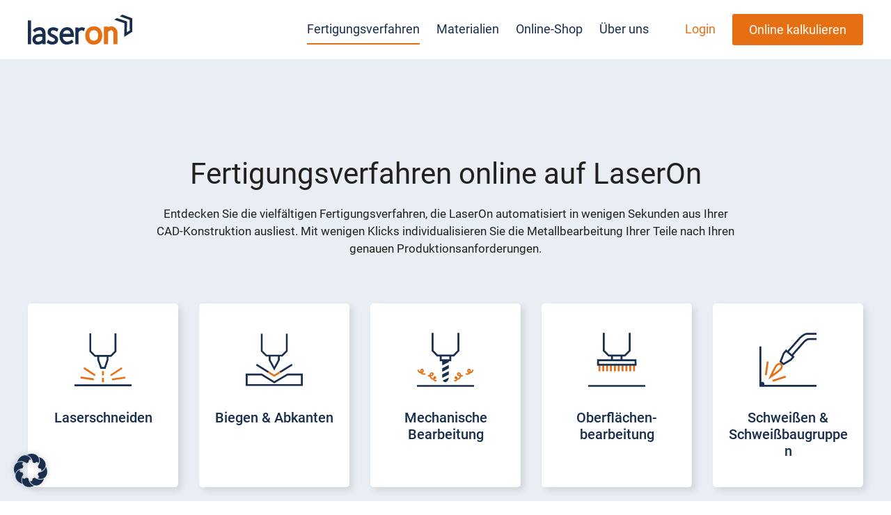

--- FILE ---
content_type: text/html; charset=UTF-8
request_url: https://www.laser-on.de/fertigungsverfahren-online/
body_size: 18011
content:
<!DOCTYPE html>
<html lang="de" prefix="og: https://ogp.me/ns#">
<head>
	<meta charset="UTF-8">
		<style>img:is([sizes="auto" i], [sizes^="auto," i]) { contain-intrinsic-size: 3000px 1500px }</style>
	<meta name="viewport" content="width=device-width, initial-scale=1">
<!-- Suchmaschinen-Optimierung durch Rank Math PRO - https://rankmath.com/ -->
<title>Fertigungsverfahren online - Laserschneiden, Biegen, Schweißen</title>
<meta name="description" content="Baugruppen &amp; Blechteile online bestellen. LaserOn bietet viele Fertigungsverfahren: Laserschneiden, Biegen, Schweißen &amp; Baugruppen mit Oberflächen-Finish."/>
<meta name="robots" content="follow, index, max-snippet:-1, max-video-preview:-1, max-image-preview:large"/>
<link rel="canonical" href="https://www.laser-on.de/fertigungsverfahren-online/" />
<meta property="og:locale" content="de_DE" />
<meta property="og:type" content="article" />
<meta property="og:title" content="Fertigungsverfahren online - Laserschneiden, Biegen, Schweißen" />
<meta property="og:description" content="Baugruppen &amp; Blechteile online bestellen. LaserOn bietet viele Fertigungsverfahren: Laserschneiden, Biegen, Schweißen &amp; Baugruppen mit Oberflächen-Finish." />
<meta property="og:url" content="https://www.laser-on.de/fertigungsverfahren-online/" />
<meta property="og:site_name" content="LaserOn - Laserteile online" />
<meta property="og:updated_time" content="2025-02-21T14:31:27+01:00" />
<meta property="article:published_time" content="2020-12-16T18:47:40+01:00" />
<meta property="article:modified_time" content="2025-02-21T14:31:27+01:00" />
<meta name="twitter:card" content="summary_large_image" />
<meta name="twitter:title" content="Fertigungsverfahren online - Laserschneiden, Biegen, Schweißen" />
<meta name="twitter:description" content="Baugruppen &amp; Blechteile online bestellen. LaserOn bietet viele Fertigungsverfahren: Laserschneiden, Biegen, Schweißen &amp; Baugruppen mit Oberflächen-Finish." />
<meta name="twitter:label1" content="Lesedauer" />
<meta name="twitter:data1" content="Weniger als eine Minute" />
<script type="application/ld+json" class="rank-math-schema">{"@context":"https://schema.org","@graph":[{"@type":["Corporation","Organization"],"@id":"https://www.laser-on.de/#organization","name":"LaserOn","url":"https://www.laser-on.de","logo":{"@type":"ImageObject","@id":"https://www.laser-on.de/#logo","url":"https://www.laser-on.de/wp-content/uploads/laser-on-logo-va.svg","contentUrl":"https://www.laser-on.de/wp-content/uploads/laser-on-logo-va.svg","caption":"LaserOn","inLanguage":"de","width":"126","height":"36"}},{"@type":"WebSite","@id":"https://www.laser-on.de/#website","url":"https://www.laser-on.de","name":"LaserOn","publisher":{"@id":"https://www.laser-on.de/#organization"},"inLanguage":"de"},{"@type":"BreadcrumbList","@id":"https://www.laser-on.de/fertigungsverfahren-online/#breadcrumb","itemListElement":[{"@type":"ListItem","position":"1","item":{"@id":"https://www.laser-on.de","name":"LaserOn"}},{"@type":"ListItem","position":"2","item":{"@id":"https://www.laser-on.de/fertigungsverfahren-online/","name":"Fertigungsverfahren online"}}]},{"@type":"WebPage","@id":"https://www.laser-on.de/fertigungsverfahren-online/#webpage","url":"https://www.laser-on.de/fertigungsverfahren-online/","name":"Fertigungsverfahren online - Laserschneiden, Biegen, Schwei\u00dfen","datePublished":"2020-12-16T18:47:40+01:00","dateModified":"2025-02-21T14:31:27+01:00","isPartOf":{"@id":"https://www.laser-on.de/#website"},"inLanguage":"de","breadcrumb":{"@id":"https://www.laser-on.de/fertigungsverfahren-online/#breadcrumb"}},{"@type":"Person","@id":"https://www.laser-on.de/author/laser-on-de/","name":"laser-on.de","url":"https://www.laser-on.de/author/laser-on-de/","image":{"@type":"ImageObject","@id":"https://secure.gravatar.com/avatar/c494327bac157a6bc322bdc647f5a0ce86289dcc84389ca7fbc07ae6c74052dc?s=96&amp;d=mm&amp;r=g","url":"https://secure.gravatar.com/avatar/c494327bac157a6bc322bdc647f5a0ce86289dcc84389ca7fbc07ae6c74052dc?s=96&amp;d=mm&amp;r=g","caption":"laser-on.de","inLanguage":"de"},"sameAs":["http://laser-on.de/wordpress"],"worksFor":{"@id":"https://www.laser-on.de/#organization"}},{"@type":"Article","headline":"Fertigungsverfahren online - Laserschneiden, Biegen, Schwei\u00dfen","keywords":"fertigungsverfahren,laserschneiden,biegen,schwei\u00dfen","datePublished":"2020-12-16T18:47:40+01:00","dateModified":"2025-02-21T14:31:27+01:00","author":{"@id":"https://www.laser-on.de/author/laser-on-de/","name":"laser-on.de"},"publisher":{"@id":"https://www.laser-on.de/#organization"},"description":"Baugruppen &amp; Blechteile online bestellen. LaserOn bietet viele Fertigungsverfahren: Laserschneiden, Biegen, Schwei\u00dfen &amp; Baugruppen mit Oberfl\u00e4chen-Finish.","name":"Fertigungsverfahren online - Laserschneiden, Biegen, Schwei\u00dfen","@id":"https://www.laser-on.de/fertigungsverfahren-online/#richSnippet","isPartOf":{"@id":"https://www.laser-on.de/fertigungsverfahren-online/#webpage"},"inLanguage":"de","mainEntityOfPage":{"@id":"https://www.laser-on.de/fertigungsverfahren-online/#webpage"}}]}</script>
<!-- /Rank Math WordPress SEO Plugin -->

<link rel="alternate" type="application/rss+xml" title="LaserOn - Laserteile online &raquo; Feed" href="https://www.laser-on.de/feed/" />
<link rel="alternate" type="application/rss+xml" title="LaserOn - Laserteile online &raquo; Kommentar-Feed" href="https://www.laser-on.de/comments/feed/" />
<link rel='stylesheet' id='wp-block-library-css' href='https://www.laser-on.de/wp-includes/css/dist/block-library/style.min.css?ver=6.8.3' media='all' />
<style id='classic-theme-styles-inline-css'>
/*! This file is auto-generated */
.wp-block-button__link{color:#fff;background-color:#32373c;border-radius:9999px;box-shadow:none;text-decoration:none;padding:calc(.667em + 2px) calc(1.333em + 2px);font-size:1.125em}.wp-block-file__button{background:#32373c;color:#fff;text-decoration:none}
</style>
<style id='global-styles-inline-css'>
:root{--wp--preset--aspect-ratio--square: 1;--wp--preset--aspect-ratio--4-3: 4/3;--wp--preset--aspect-ratio--3-4: 3/4;--wp--preset--aspect-ratio--3-2: 3/2;--wp--preset--aspect-ratio--2-3: 2/3;--wp--preset--aspect-ratio--16-9: 16/9;--wp--preset--aspect-ratio--9-16: 9/16;--wp--preset--color--black: #000000;--wp--preset--color--cyan-bluish-gray: #abb8c3;--wp--preset--color--white: #ffffff;--wp--preset--color--pale-pink: #f78da7;--wp--preset--color--vivid-red: #cf2e2e;--wp--preset--color--luminous-vivid-orange: #ff6900;--wp--preset--color--luminous-vivid-amber: #fcb900;--wp--preset--color--light-green-cyan: #7bdcb5;--wp--preset--color--vivid-green-cyan: #00d084;--wp--preset--color--pale-cyan-blue: #8ed1fc;--wp--preset--color--vivid-cyan-blue: #0693e3;--wp--preset--color--vivid-purple: #9b51e0;--wp--preset--color--kl-blau: var(--kl-blau);--wp--preset--color--kl-orange: var(--kl-orange);--wp--preset--color--light-blue: var(--light-blue);--wp--preset--color--light-orange: var(--light-orange);--wp--preset--color--kl-orange-hover: var(--kl-orange-hover);--wp--preset--color--kl-text: var(--kl-text);--wp--preset--color--weiss: var(--weiss);--wp--preset--gradient--vivid-cyan-blue-to-vivid-purple: linear-gradient(135deg,rgba(6,147,227,1) 0%,rgb(155,81,224) 100%);--wp--preset--gradient--light-green-cyan-to-vivid-green-cyan: linear-gradient(135deg,rgb(122,220,180) 0%,rgb(0,208,130) 100%);--wp--preset--gradient--luminous-vivid-amber-to-luminous-vivid-orange: linear-gradient(135deg,rgba(252,185,0,1) 0%,rgba(255,105,0,1) 100%);--wp--preset--gradient--luminous-vivid-orange-to-vivid-red: linear-gradient(135deg,rgba(255,105,0,1) 0%,rgb(207,46,46) 100%);--wp--preset--gradient--very-light-gray-to-cyan-bluish-gray: linear-gradient(135deg,rgb(238,238,238) 0%,rgb(169,184,195) 100%);--wp--preset--gradient--cool-to-warm-spectrum: linear-gradient(135deg,rgb(74,234,220) 0%,rgb(151,120,209) 20%,rgb(207,42,186) 40%,rgb(238,44,130) 60%,rgb(251,105,98) 80%,rgb(254,248,76) 100%);--wp--preset--gradient--blush-light-purple: linear-gradient(135deg,rgb(255,206,236) 0%,rgb(152,150,240) 100%);--wp--preset--gradient--blush-bordeaux: linear-gradient(135deg,rgb(254,205,165) 0%,rgb(254,45,45) 50%,rgb(107,0,62) 100%);--wp--preset--gradient--luminous-dusk: linear-gradient(135deg,rgb(255,203,112) 0%,rgb(199,81,192) 50%,rgb(65,88,208) 100%);--wp--preset--gradient--pale-ocean: linear-gradient(135deg,rgb(255,245,203) 0%,rgb(182,227,212) 50%,rgb(51,167,181) 100%);--wp--preset--gradient--electric-grass: linear-gradient(135deg,rgb(202,248,128) 0%,rgb(113,206,126) 100%);--wp--preset--gradient--midnight: linear-gradient(135deg,rgb(2,3,129) 0%,rgb(40,116,252) 100%);--wp--preset--font-size--small: 13px;--wp--preset--font-size--medium: 20px;--wp--preset--font-size--large: 36px;--wp--preset--font-size--x-large: 42px;--wp--preset--spacing--20: 0.44rem;--wp--preset--spacing--30: 0.67rem;--wp--preset--spacing--40: 1rem;--wp--preset--spacing--50: 1.5rem;--wp--preset--spacing--60: 2.25rem;--wp--preset--spacing--70: 3.38rem;--wp--preset--spacing--80: 5.06rem;--wp--preset--shadow--natural: 6px 6px 9px rgba(0, 0, 0, 0.2);--wp--preset--shadow--deep: 12px 12px 50px rgba(0, 0, 0, 0.4);--wp--preset--shadow--sharp: 6px 6px 0px rgba(0, 0, 0, 0.2);--wp--preset--shadow--outlined: 6px 6px 0px -3px rgba(255, 255, 255, 1), 6px 6px rgba(0, 0, 0, 1);--wp--preset--shadow--crisp: 6px 6px 0px rgba(0, 0, 0, 1);}:where(.is-layout-flex){gap: 0.5em;}:where(.is-layout-grid){gap: 0.5em;}body .is-layout-flex{display: flex;}.is-layout-flex{flex-wrap: wrap;align-items: center;}.is-layout-flex > :is(*, div){margin: 0;}body .is-layout-grid{display: grid;}.is-layout-grid > :is(*, div){margin: 0;}:where(.wp-block-columns.is-layout-flex){gap: 2em;}:where(.wp-block-columns.is-layout-grid){gap: 2em;}:where(.wp-block-post-template.is-layout-flex){gap: 1.25em;}:where(.wp-block-post-template.is-layout-grid){gap: 1.25em;}.has-black-color{color: var(--wp--preset--color--black) !important;}.has-cyan-bluish-gray-color{color: var(--wp--preset--color--cyan-bluish-gray) !important;}.has-white-color{color: var(--wp--preset--color--white) !important;}.has-pale-pink-color{color: var(--wp--preset--color--pale-pink) !important;}.has-vivid-red-color{color: var(--wp--preset--color--vivid-red) !important;}.has-luminous-vivid-orange-color{color: var(--wp--preset--color--luminous-vivid-orange) !important;}.has-luminous-vivid-amber-color{color: var(--wp--preset--color--luminous-vivid-amber) !important;}.has-light-green-cyan-color{color: var(--wp--preset--color--light-green-cyan) !important;}.has-vivid-green-cyan-color{color: var(--wp--preset--color--vivid-green-cyan) !important;}.has-pale-cyan-blue-color{color: var(--wp--preset--color--pale-cyan-blue) !important;}.has-vivid-cyan-blue-color{color: var(--wp--preset--color--vivid-cyan-blue) !important;}.has-vivid-purple-color{color: var(--wp--preset--color--vivid-purple) !important;}.has-black-background-color{background-color: var(--wp--preset--color--black) !important;}.has-cyan-bluish-gray-background-color{background-color: var(--wp--preset--color--cyan-bluish-gray) !important;}.has-white-background-color{background-color: var(--wp--preset--color--white) !important;}.has-pale-pink-background-color{background-color: var(--wp--preset--color--pale-pink) !important;}.has-vivid-red-background-color{background-color: var(--wp--preset--color--vivid-red) !important;}.has-luminous-vivid-orange-background-color{background-color: var(--wp--preset--color--luminous-vivid-orange) !important;}.has-luminous-vivid-amber-background-color{background-color: var(--wp--preset--color--luminous-vivid-amber) !important;}.has-light-green-cyan-background-color{background-color: var(--wp--preset--color--light-green-cyan) !important;}.has-vivid-green-cyan-background-color{background-color: var(--wp--preset--color--vivid-green-cyan) !important;}.has-pale-cyan-blue-background-color{background-color: var(--wp--preset--color--pale-cyan-blue) !important;}.has-vivid-cyan-blue-background-color{background-color: var(--wp--preset--color--vivid-cyan-blue) !important;}.has-vivid-purple-background-color{background-color: var(--wp--preset--color--vivid-purple) !important;}.has-black-border-color{border-color: var(--wp--preset--color--black) !important;}.has-cyan-bluish-gray-border-color{border-color: var(--wp--preset--color--cyan-bluish-gray) !important;}.has-white-border-color{border-color: var(--wp--preset--color--white) !important;}.has-pale-pink-border-color{border-color: var(--wp--preset--color--pale-pink) !important;}.has-vivid-red-border-color{border-color: var(--wp--preset--color--vivid-red) !important;}.has-luminous-vivid-orange-border-color{border-color: var(--wp--preset--color--luminous-vivid-orange) !important;}.has-luminous-vivid-amber-border-color{border-color: var(--wp--preset--color--luminous-vivid-amber) !important;}.has-light-green-cyan-border-color{border-color: var(--wp--preset--color--light-green-cyan) !important;}.has-vivid-green-cyan-border-color{border-color: var(--wp--preset--color--vivid-green-cyan) !important;}.has-pale-cyan-blue-border-color{border-color: var(--wp--preset--color--pale-cyan-blue) !important;}.has-vivid-cyan-blue-border-color{border-color: var(--wp--preset--color--vivid-cyan-blue) !important;}.has-vivid-purple-border-color{border-color: var(--wp--preset--color--vivid-purple) !important;}.has-vivid-cyan-blue-to-vivid-purple-gradient-background{background: var(--wp--preset--gradient--vivid-cyan-blue-to-vivid-purple) !important;}.has-light-green-cyan-to-vivid-green-cyan-gradient-background{background: var(--wp--preset--gradient--light-green-cyan-to-vivid-green-cyan) !important;}.has-luminous-vivid-amber-to-luminous-vivid-orange-gradient-background{background: var(--wp--preset--gradient--luminous-vivid-amber-to-luminous-vivid-orange) !important;}.has-luminous-vivid-orange-to-vivid-red-gradient-background{background: var(--wp--preset--gradient--luminous-vivid-orange-to-vivid-red) !important;}.has-very-light-gray-to-cyan-bluish-gray-gradient-background{background: var(--wp--preset--gradient--very-light-gray-to-cyan-bluish-gray) !important;}.has-cool-to-warm-spectrum-gradient-background{background: var(--wp--preset--gradient--cool-to-warm-spectrum) !important;}.has-blush-light-purple-gradient-background{background: var(--wp--preset--gradient--blush-light-purple) !important;}.has-blush-bordeaux-gradient-background{background: var(--wp--preset--gradient--blush-bordeaux) !important;}.has-luminous-dusk-gradient-background{background: var(--wp--preset--gradient--luminous-dusk) !important;}.has-pale-ocean-gradient-background{background: var(--wp--preset--gradient--pale-ocean) !important;}.has-electric-grass-gradient-background{background: var(--wp--preset--gradient--electric-grass) !important;}.has-midnight-gradient-background{background: var(--wp--preset--gradient--midnight) !important;}.has-small-font-size{font-size: var(--wp--preset--font-size--small) !important;}.has-medium-font-size{font-size: var(--wp--preset--font-size--medium) !important;}.has-large-font-size{font-size: var(--wp--preset--font-size--large) !important;}.has-x-large-font-size{font-size: var(--wp--preset--font-size--x-large) !important;}
:where(.wp-block-post-template.is-layout-flex){gap: 1.25em;}:where(.wp-block-post-template.is-layout-grid){gap: 1.25em;}
:where(.wp-block-columns.is-layout-flex){gap: 2em;}:where(.wp-block-columns.is-layout-grid){gap: 2em;}
:root :where(.wp-block-pullquote){font-size: 1.5em;line-height: 1.6;}
</style>
<link rel='stylesheet' id='generate-widget-areas-css' href='https://www.laser-on.de/wp-content/themes/generatepress/assets/css/components/widget-areas.min.css?ver=3.6.0' media='all' />
<link rel='stylesheet' id='generate-style-css' href='https://www.laser-on.de/wp-content/themes/generatepress/assets/css/main.min.css?ver=3.6.0' media='all' />
<style id='generate-style-inline-css'>
body{background-color:#ffffff;color:var(--kl-text);}a{color:var(--kl-orange);}a:hover, a:focus, a:active{color:var(--kl-orange-hover);}.grid-container{max-width:1400px;}.wp-block-group__inner-container{max-width:1400px;margin-left:auto;margin-right:auto;}@media (max-width: 1075px) and (min-width: 1025px){.inside-header{display:flex;flex-direction:column;align-items:center;}.site-logo, .site-branding{margin-bottom:1.5em;}#site-navigation{margin:0 auto;}.header-widget{margin-top:1.5em;}}.site-header .header-image{width:150px;}:root{--kl-blau:#192e4e;--kl-orange:#e66f13;--light-blue:#E9eef4;--light-orange:#FFE3CF;--kl-orange-hover:#dd5100;--kl-text:#22211f;--weiss:#fff;}:root .has-kl-blau-color{color:var(--kl-blau);}:root .has-kl-blau-background-color{background-color:var(--kl-blau);}:root .has-kl-orange-color{color:var(--kl-orange);}:root .has-kl-orange-background-color{background-color:var(--kl-orange);}:root .has-light-blue-color{color:var(--light-blue);}:root .has-light-blue-background-color{background-color:var(--light-blue);}:root .has-light-orange-color{color:var(--light-orange);}:root .has-light-orange-background-color{background-color:var(--light-orange);}:root .has-kl-orange-hover-color{color:var(--kl-orange-hover);}:root .has-kl-orange-hover-background-color{background-color:var(--kl-orange-hover);}:root .has-kl-text-color{color:var(--kl-text);}:root .has-kl-text-background-color{background-color:var(--kl-text);}:root .has-weiss-color{color:var(--weiss);}:root .has-weiss-background-color{background-color:var(--weiss);}body, button, input, select, textarea{font-family:Roboto;}.main-title{font-size:25px;}.main-navigation a, .main-navigation .menu-toggle, .main-navigation .menu-bar-items{font-size:18px;}button:not(.menu-toggle),html input[type="button"],input[type="reset"],input[type="submit"],.button,.wp-block-button .wp-block-button__link{font-weight:500;font-size:24px;}h1{line-height:1.2;}h2{font-size:34px;line-height:1.2;}h3{font-size:26px;line-height:1.2;}.top-bar{background-color:var(--kl-orange);color:var(--weiss);}.top-bar a{color:var(--weiss);}.top-bar a:hover{color:#303030;}.site-header{background-color:var(--weiss);}.main-title a,.main-title a:hover{color:var(--kl-text);}.mobile-menu-control-wrapper .menu-toggle,.mobile-menu-control-wrapper .menu-toggle:hover,.mobile-menu-control-wrapper .menu-toggle:focus,.has-inline-mobile-toggle #site-navigation.toggled{background-color:rgba(0, 0, 0, 0.02);}.main-navigation,.main-navigation ul ul{background-color:var(--weiss);}.main-navigation .main-nav ul li a, .main-navigation .menu-toggle, .main-navigation .menu-bar-items{color:var(--kl-blau);}.main-navigation .main-nav ul li:not([class*="current-menu-"]):hover > a, .main-navigation .main-nav ul li:not([class*="current-menu-"]):focus > a, .main-navigation .main-nav ul li.sfHover:not([class*="current-menu-"]) > a, .main-navigation .menu-bar-item:hover > a, .main-navigation .menu-bar-item.sfHover > a{color:var(--kl-blau);background-color:var(--weiss);}button.menu-toggle:hover,button.menu-toggle:focus{color:var(--kl-blau);}.main-navigation .main-nav ul li[class*="current-menu-"] > a{color:var(--kl-blau);background-color:var(--weiss);}.navigation-search input[type="search"],.navigation-search input[type="search"]:active, .navigation-search input[type="search"]:focus, .main-navigation .main-nav ul li.search-item.active > a, .main-navigation .menu-bar-items .search-item.active > a{color:var(--kl-blau);background-color:var(--weiss);}.main-navigation ul ul{background-color:var(--weiss);}.main-navigation .main-nav ul ul li a{color:var(--kl-blau);}.main-navigation .main-nav ul ul li:not([class*="current-menu-"]):hover > a,.main-navigation .main-nav ul ul li:not([class*="current-menu-"]):focus > a, .main-navigation .main-nav ul ul li.sfHover:not([class*="current-menu-"]) > a{color:var(--kl-orange);background-color:var(--weiss);}.main-navigation .main-nav ul ul li[class*="current-menu-"] > a{color:var(--kl-orange);background-color:var(--weiss);}.separate-containers .inside-article, .separate-containers .comments-area, .separate-containers .page-header, .one-container .container, .separate-containers .paging-navigation, .inside-page-header{background-color:var(--weiss);}.entry-title a{color:var(--kl-text);}.entry-title a:hover{color:var(--kl-text);}.entry-meta{color:#595959;}.sidebar .widget{background-color:var(--weiss);}.footer-widgets{background-color:var(--weiss);}.footer-widgets .widget-title{color:#000000;}.site-info{color:var(--weiss);background-color:var(--kl-blau);}.site-info a{color:var(--weiss);}.site-info a:hover{color:var(--kl-orange);}.footer-bar .widget_nav_menu .current-menu-item a{color:var(--kl-orange);}input[type="text"],input[type="email"],input[type="url"],input[type="password"],input[type="search"],input[type="tel"],input[type="number"],textarea,select{color:#666666;background-color:#fafafa;border-color:#cccccc;}input[type="text"]:focus,input[type="email"]:focus,input[type="url"]:focus,input[type="password"]:focus,input[type="search"]:focus,input[type="tel"]:focus,input[type="number"]:focus,textarea:focus,select:focus{color:#666666;background-color:#ffffff;border-color:#bfbfbf;}button,html input[type="button"],input[type="reset"],input[type="submit"],a.button,a.wp-block-button__link:not(.has-background){color:var(--weiss);background-color:var(--kl-orange);}button:hover,html input[type="button"]:hover,input[type="reset"]:hover,input[type="submit"]:hover,a.button:hover,button:focus,html input[type="button"]:focus,input[type="reset"]:focus,input[type="submit"]:focus,a.button:focus,a.wp-block-button__link:not(.has-background):active,a.wp-block-button__link:not(.has-background):focus,a.wp-block-button__link:not(.has-background):hover{color:var(--weiss);background-color:var(--kl-orange-hover);}a.generate-back-to-top{background-color:rgba( 0,0,0,0.4 );color:#ffffff;}a.generate-back-to-top:hover,a.generate-back-to-top:focus{background-color:rgba( 0,0,0,0.6 );color:#ffffff;}:root{--gp-search-modal-bg-color:var(--base-3);--gp-search-modal-text-color:var(--contrast);--gp-search-modal-overlay-bg-color:rgba(0,0,0,0.2);}@media (max-width: 1024px){.main-navigation .menu-bar-item:hover > a, .main-navigation .menu-bar-item.sfHover > a{background:none;color:var(--kl-blau);}}.inside-top-bar{padding:10px 0px 10px 0px;}.nav-below-header .main-navigation .inside-navigation.grid-container, .nav-above-header .main-navigation .inside-navigation.grid-container{padding:0px 28px 0px 28px;}.site-main .wp-block-group__inner-container{padding:40px;}.separate-containers .paging-navigation{padding-top:20px;padding-bottom:20px;}.entry-content .alignwide, body:not(.no-sidebar) .entry-content .alignfull{margin-left:-40px;width:calc(100% + 80px);max-width:calc(100% + 80px);}.main-navigation .main-nav ul li a,.menu-toggle,.main-navigation .menu-bar-item > a{padding-left:12px;padding-right:12px;line-height:42px;}.main-navigation .main-nav ul ul li a{padding:10px 12px 10px 12px;}.navigation-search input[type="search"]{height:42px;}.rtl .menu-item-has-children .dropdown-menu-toggle{padding-left:12px;}.menu-item-has-children .dropdown-menu-toggle{padding-right:12px;}.rtl .main-navigation .main-nav ul li.menu-item-has-children > a{padding-right:12px;}@media (max-width:768px){.separate-containers .inside-article, .separate-containers .comments-area, .separate-containers .page-header, .separate-containers .paging-navigation, .one-container .site-content, .inside-page-header{padding:30px 20px 30px 20px;}.site-main .wp-block-group__inner-container{padding:30px 20px 30px 20px;}.inside-top-bar{padding-right:30px;padding-left:30px;}.inside-header{padding-right:30px;padding-bottom:0px;padding-left:30px;}.widget-area .widget{padding-top:30px;padding-right:30px;padding-bottom:30px;padding-left:30px;}.footer-widgets-container{padding-top:30px;padding-right:30px;padding-bottom:30px;padding-left:30px;}.inside-site-info{padding-right:30px;padding-left:30px;}.entry-content .alignwide, body:not(.no-sidebar) .entry-content .alignfull{margin-left:-20px;width:calc(100% + 40px);max-width:calc(100% + 40px);}.one-container .site-main .paging-navigation{margin-bottom:20px;}}/* End cached CSS */.is-right-sidebar{width:25%;}.is-left-sidebar{width:30%;}.site-content .content-area{width:100%;}@media (max-width: 1024px){.main-navigation .menu-toggle,.sidebar-nav-mobile:not(#sticky-placeholder){display:block;}.main-navigation ul,.gen-sidebar-nav,.main-navigation:not(.slideout-navigation):not(.toggled) .main-nav > ul,.has-inline-mobile-toggle #site-navigation .inside-navigation > *:not(.navigation-search):not(.main-nav){display:none;}.nav-align-right .inside-navigation,.nav-align-center .inside-navigation{justify-content:space-between;}.has-inline-mobile-toggle .mobile-menu-control-wrapper{display:flex;flex-wrap:wrap;}.has-inline-mobile-toggle .inside-header{flex-direction:row;text-align:left;flex-wrap:wrap;}.has-inline-mobile-toggle .header-widget,.has-inline-mobile-toggle #site-navigation{flex-basis:100%;}.nav-float-left .has-inline-mobile-toggle #site-navigation{order:10;}}
.dynamic-author-image-rounded{border-radius:100%;}.dynamic-featured-image, .dynamic-author-image{vertical-align:middle;}.one-container.blog .dynamic-content-template:not(:last-child), .one-container.archive .dynamic-content-template:not(:last-child){padding-bottom:0px;}.dynamic-entry-excerpt > p:last-child{margin-bottom:0px;}
.main-navigation .main-nav ul li a,.menu-toggle,.main-navigation .menu-bar-item > a{transition: line-height 300ms ease}.main-navigation.toggled .main-nav > ul{background-color: var(--weiss)}.sticky-enabled .gen-sidebar-nav.is_stuck .main-navigation {margin-bottom: 0px;}.sticky-enabled .gen-sidebar-nav.is_stuck {z-index: 500;}.sticky-enabled .main-navigation.is_stuck {box-shadow: 0 2px 2px -2px rgba(0, 0, 0, .2);}.navigation-stick:not(.gen-sidebar-nav) {left: 0;right: 0;width: 100% !important;}.nav-float-right .navigation-stick {width: 100% !important;left: 0;}.nav-float-right .navigation-stick .navigation-branding {margin-right: auto;}.main-navigation.has-sticky-branding:not(.grid-container) .inside-navigation:not(.grid-container) .navigation-branding{margin-left: 10px;}.main-navigation.navigation-stick.has-sticky-branding .inside-navigation.grid-container{padding-left:40px;padding-right:40px;}@media (max-width:768px){.main-navigation.navigation-stick.has-sticky-branding .inside-navigation.grid-container{padding-left:0;padding-right:0;}}
@media (max-width: 1024px){.main-navigation .main-nav ul li a,.main-navigation .menu-toggle,.main-navigation .mobile-bar-items a,.main-navigation .menu-bar-item > a{line-height:62px;}.main-navigation .site-logo.navigation-logo img, .mobile-header-navigation .site-logo.mobile-header-logo img, .navigation-search input[type="search"]{height:62px;}}@media (max-width: 1024px),(min-width:1025px){.main-navigation.sticky-navigation-transition .main-nav > ul > li > a,.sticky-navigation-transition .menu-toggle,.main-navigation.sticky-navigation-transition .menu-bar-item > a, .sticky-navigation-transition .navigation-branding .main-title{line-height:60px;}.main-navigation.sticky-navigation-transition .site-logo img, .main-navigation.sticky-navigation-transition .navigation-search input[type="search"], .main-navigation.sticky-navigation-transition .navigation-branding img{height:60px;}}
</style>
<link rel='stylesheet' id='borlabs-cookie-custom-css' href='https://www.laser-on.de/wp-content/cache/borlabs-cookie/1/borlabs-cookie-1-de.css?ver=3.3.20-146' media='all' />
<link rel='stylesheet' id='generateblocks-global-css' href='https://www.laser-on.de/wp-content/uploads/generateblocks/style-global.css?ver=1739960337' media='all' />
<link rel='stylesheet' id='generateblocks-css' href='https://www.laser-on.de/wp-content/uploads/generateblocks/style-466.css?ver=1761206720' media='all' />
<link rel='stylesheet' id='generate-navigation-branding-css' href='https://www.laser-on.de/wp-content/plugins/gp-premium/menu-plus/functions/css/navigation-branding-flex.min.css?ver=2.5.5' media='all' />
<style id='generate-navigation-branding-inline-css'>
@media (max-width: 1024px){.site-header, #site-navigation, #sticky-navigation{display:none !important;opacity:0.0;}#mobile-header{display:block !important;width:100% !important;}#mobile-header .main-nav > ul{display:none;}#mobile-header.toggled .main-nav > ul, #mobile-header .menu-toggle, #mobile-header .mobile-bar-items{display:block;}#mobile-header .main-nav{-ms-flex:0 0 100%;flex:0 0 100%;-webkit-box-ordinal-group:5;-ms-flex-order:4;order:4;}}.main-navigation.has-branding .inside-navigation.grid-container, .main-navigation.has-branding.grid-container .inside-navigation:not(.grid-container){padding:0px 40px 0px 40px;}.main-navigation.has-branding:not(.grid-container) .inside-navigation:not(.grid-container) .navigation-branding{margin-left:10px;}.main-navigation .sticky-navigation-logo, .main-navigation.navigation-stick .site-logo:not(.mobile-header-logo){display:none;}.main-navigation.navigation-stick .sticky-navigation-logo{display:block;}.navigation-branding img, .site-logo.mobile-header-logo img{height:42px;width:auto;}.navigation-branding .main-title{line-height:42px;}@media (max-width: 1024px){.main-navigation.has-branding.nav-align-center .menu-bar-items, .main-navigation.has-sticky-branding.navigation-stick.nav-align-center .menu-bar-items{margin-left:auto;}.navigation-branding{margin-right:auto;margin-left:10px;}.navigation-branding .main-title, .mobile-header-navigation .site-logo{margin-left:10px;}.main-navigation.has-branding .inside-navigation.grid-container{padding:0px;}.navigation-branding img, .site-logo.mobile-header-logo{height:62px;}.navigation-branding .main-title{line-height:62px;}}
</style>
<script src="https://www.laser-on.de/wp-includes/js/jquery/jquery.min.js?ver=3.7.1" id="jquery-core-js"></script>
<script src="https://www.laser-on.de/wp-includes/js/jquery/jquery-migrate.min.js?ver=3.4.1" id="jquery-migrate-js"></script>
<script data-no-optimize="1" data-no-minify="1" data-cfasync="false" src="https://www.laser-on.de/wp-content/cache/borlabs-cookie/1/borlabs-cookie-config-de.json.js?ver=3.3.20-134" id="borlabs-cookie-config-js"></script>
<link rel="https://api.w.org/" href="https://www.laser-on.de/wp-json/" /><link rel="alternate" title="JSON" type="application/json" href="https://www.laser-on.de/wp-json/wp/v2/pages/466" /><link rel="EditURI" type="application/rsd+xml" title="RSD" href="https://www.laser-on.de/xmlrpc.php?rsd" />
<meta name="generator" content="WordPress 6.8.3" />
<link rel='shortlink' href='https://www.laser-on.de/?p=466' />
<link rel="alternate" title="oEmbed (JSON)" type="application/json+oembed" href="https://www.laser-on.de/wp-json/oembed/1.0/embed?url=https%3A%2F%2Fwww.laser-on.de%2Ffertigungsverfahren-online%2F" />
<link rel="alternate" title="oEmbed (XML)" type="text/xml+oembed" href="https://www.laser-on.de/wp-json/oembed/1.0/embed?url=https%3A%2F%2Fwww.laser-on.de%2Ffertigungsverfahren-online%2F&#038;format=xml" />
<script data-no-optimize="1" data-no-minify="1" data-cfasync="false" data-borlabs-cookie-script-blocker-ignore>
    (function () {
        if ('0' === '1' && '1' === '1') {
            window['gtag_enable_tcf_support'] = true;
        }
        window.dataLayer = window.dataLayer || [];
        if (typeof window.gtag !== 'function') {
            window.gtag = function () {
                window.dataLayer.push(arguments);
            };
        }
        gtag('set', 'developer_id.dYjRjMm', true);
        if ('1' === '1') {
            let getCookieValue = function (name) {
                return document.cookie.match('(^|;)\\s*' + name + '\\s*=\\s*([^;]+)')?.pop() || '';
            };
            const gtmRegionsData = '{{ google-tag-manager-cm-regional-defaults }}';
            let gtmRegions = [];
            if (gtmRegionsData !== '\{\{ google-tag-manager-cm-regional-defaults \}\}') {
                gtmRegions = JSON.parse(gtmRegionsData);
            }
            let defaultRegion = null;
            for (let gtmRegionIndex in gtmRegions) {
                let gtmRegion = gtmRegions[gtmRegionIndex];
                if (gtmRegion['google-tag-manager-cm-region'] === '') {
                    defaultRegion = gtmRegion;
                } else {
                    gtag('consent', 'default', {
                        'ad_storage': gtmRegion['google-tag-manager-cm-default-ad-storage'],
                        'ad_user_data': gtmRegion['google-tag-manager-cm-default-ad-user-data'],
                        'ad_personalization': gtmRegion['google-tag-manager-cm-default-ad-personalization'],
                        'analytics_storage': gtmRegion['google-tag-manager-cm-default-analytics-storage'],
                        'functionality_storage': gtmRegion['google-tag-manager-cm-default-functionality-storage'],
                        'personalization_storage': gtmRegion['google-tag-manager-cm-default-personalization-storage'],
                        'security_storage': gtmRegion['google-tag-manager-cm-default-security-storage'],
                        'region': gtmRegion['google-tag-manager-cm-region'].toUpperCase().split(','),
						'wait_for_update': 500,
                    });
                }
            }
            let cookieValue = getCookieValue('borlabs-cookie-gcs');
            let consentsFromCookie = {};
            if (cookieValue !== '') {
                consentsFromCookie = JSON.parse(decodeURIComponent(cookieValue));
            }
            let defaultValues = {
                'ad_storage': defaultRegion === null ? 'denied' : defaultRegion['google-tag-manager-cm-default-ad-storage'],
                'ad_user_data': defaultRegion === null ? 'denied' : defaultRegion['google-tag-manager-cm-default-ad-user-data'],
                'ad_personalization': defaultRegion === null ? 'denied' : defaultRegion['google-tag-manager-cm-default-ad-personalization'],
                'analytics_storage': defaultRegion === null ? 'denied' : defaultRegion['google-tag-manager-cm-default-analytics-storage'],
                'functionality_storage': defaultRegion === null ? 'denied' : defaultRegion['google-tag-manager-cm-default-functionality-storage'],
                'personalization_storage': defaultRegion === null ? 'denied' : defaultRegion['google-tag-manager-cm-default-personalization-storage'],
                'security_storage': defaultRegion === null ? 'denied' : defaultRegion['google-tag-manager-cm-default-security-storage'],
                'wait_for_update': 500,
            };
            gtag('consent', 'default', {...defaultValues, ...consentsFromCookie});
            gtag('set', 'ads_data_redaction', true);
        }

        if ('0' === '1') {
            let url = new URL(window.location.href);

            if ((url.searchParams.has('gtm_debug') && url.searchParams.get('gtm_debug') !== '') || document.cookie.indexOf('__TAG_ASSISTANT=') !== -1 || document.documentElement.hasAttribute('data-tag-assistant-present')) {
                /* GTM block start */
                (function(w,d,s,l,i){w[l]=w[l]||[];w[l].push({'gtm.start':
                        new Date().getTime(),event:'gtm.js'});var f=d.getElementsByTagName(s)[0],
                    j=d.createElement(s),dl=l!='dataLayer'?'&l='+l:'';j.async=true;j.src=
                    'https://www.googletagmanager.com/gtm.js?id='+i+dl;f.parentNode.insertBefore(j,f);
                })(window,document,'script','dataLayer','GTM-M4LQLD6B');
                /* GTM block end */
            } else {
                /* GTM block start */
                (function(w,d,s,l,i){w[l]=w[l]||[];w[l].push({'gtm.start':
                        new Date().getTime(),event:'gtm.js'});var f=d.getElementsByTagName(s)[0],
                    j=d.createElement(s),dl=l!='dataLayer'?'&l='+l:'';j.async=true;j.src=
                    'https://www.laser-on.de/wp-content/uploads/borlabs-cookie/' + i + '.js?ver=not-set-yet';f.parentNode.insertBefore(j,f);
                })(window,document,'script','dataLayer','GTM-M4LQLD6B');
                /* GTM block end */
            }
        }


        let borlabsCookieConsentChangeHandler = function () {
            window.dataLayer = window.dataLayer || [];
            if (typeof window.gtag !== 'function') {
                window.gtag = function() {
                    window.dataLayer.push(arguments);
                };
            }

            let consents = BorlabsCookie.Cookie.getPluginCookie().consents;

            if ('1' === '1') {
                let gtmConsents = {};
                let customConsents = {};

				let services = BorlabsCookie.Services._services;

				for (let service in services) {
					if (service !== 'borlabs-cookie') {
						customConsents['borlabs_cookie_' + service.replaceAll('-', '_')] = BorlabsCookie.Consents.hasConsent(service) ? 'granted' : 'denied';
					}
				}

                if ('0' === '1') {
                    gtmConsents = {
                        'analytics_storage': BorlabsCookie.Consents.hasConsentForServiceGroup('statistics') === true ? 'granted' : 'denied',
                        'functionality_storage': BorlabsCookie.Consents.hasConsentForServiceGroup('statistics') === true ? 'granted' : 'denied',
                        'personalization_storage': BorlabsCookie.Consents.hasConsentForServiceGroup('marketing') === true ? 'granted' : 'denied',
                        'security_storage': BorlabsCookie.Consents.hasConsentForServiceGroup('statistics') === true ? 'granted' : 'denied',
                    };
                } else {
                    gtmConsents = {
                        'ad_storage': BorlabsCookie.Consents.hasConsentForServiceGroup('marketing') === true ? 'granted' : 'denied',
                        'ad_user_data': BorlabsCookie.Consents.hasConsentForServiceGroup('marketing') === true ? 'granted' : 'denied',
                        'ad_personalization': BorlabsCookie.Consents.hasConsentForServiceGroup('marketing') === true ? 'granted' : 'denied',
                        'analytics_storage': BorlabsCookie.Consents.hasConsentForServiceGroup('statistics') === true ? 'granted' : 'denied',
                        'functionality_storage': BorlabsCookie.Consents.hasConsentForServiceGroup('statistics') === true ? 'granted' : 'denied',
                        'personalization_storage': BorlabsCookie.Consents.hasConsentForServiceGroup('marketing') === true ? 'granted' : 'denied',
                        'security_storage': BorlabsCookie.Consents.hasConsentForServiceGroup('statistics') === true ? 'granted' : 'denied',
                    };
                }
                BorlabsCookie.CookieLibrary.setCookie(
                    'borlabs-cookie-gcs',
                    JSON.stringify(gtmConsents),
                    BorlabsCookie.Settings.automaticCookieDomainAndPath.value ? '' : BorlabsCookie.Settings.cookieDomain.value,
                    BorlabsCookie.Settings.cookiePath.value,
                    BorlabsCookie.Cookie.getPluginCookie().expires,
                    BorlabsCookie.Settings.cookieSecure.value,
                    BorlabsCookie.Settings.cookieSameSite.value
                );
                gtag('consent', 'update', {...gtmConsents, ...customConsents});
            }


            for (let serviceGroup in consents) {
                for (let service of consents[serviceGroup]) {
                    if (!window.BorlabsCookieGtmPackageSentEvents.includes(service) && service !== 'borlabs-cookie') {
                        window.dataLayer.push({
                            event: 'borlabs-cookie-opt-in-' + service,
                        });
                        window.BorlabsCookieGtmPackageSentEvents.push(service);
                    }
                }
            }
            let afterConsentsEvent = document.createEvent('Event');
            afterConsentsEvent.initEvent('borlabs-cookie-google-tag-manager-after-consents', true, true);
            document.dispatchEvent(afterConsentsEvent);
        };
        window.BorlabsCookieGtmPackageSentEvents = [];
        document.addEventListener('borlabs-cookie-consent-saved', borlabsCookieConsentChangeHandler);
        document.addEventListener('borlabs-cookie-handle-unblock', borlabsCookieConsentChangeHandler);
    })();
</script><!-- Google Tag Manager -->
<script data-borlabs-cookie-script-blocker-id='google-tag-manager' type='text/template'>(function(w,d,s,l,i){w[l]=w[l]||[];w[l].push({'gtm.start':
new Date().getTime(),event:'gtm.js'});var f=d.getElementsByTagName(s)[0],
j=d.createElement(s),dl=l!='dataLayer'?'&l='+l:'';j.async=true;j.src=
'https://www.googletagmanager.com/gtm.js?id='+i+dl;f.parentNode.insertBefore(j,f);
})(window,document,'script','dataLayer','GTM-M4LQLD6B');</script>
<!-- End Google Tag Manager --><link rel="icon" href="https://www.laser-on.de/wp-content/uploads/favicon-1-150x150.ico" sizes="32x32" />
<link rel="icon" href="https://www.laser-on.de/wp-content/uploads/favicon-1.ico" sizes="192x192" />
<link rel="apple-touch-icon" href="https://www.laser-on.de/wp-content/uploads/favicon-1.ico" />
<meta name="msapplication-TileImage" content="https://www.laser-on.de/wp-content/uploads/favicon-1.ico" />
		<style id="wp-custom-css">
			@font-face {
	  font-display: swap; /* Check https://developer.mozilla.org/en-US/docs/Web/CSS/@font-face/font-display for other options. */
  font-family: 'Roboto';
  font-style: normal;
  font-weight: 400;
  src: url('https://www.laser-on.de/wp-content/uploads/roboto-v20-latin-regular.eot'); /* IE9 Compat Modes */
  src: local(''),
       url('https://www.laser-on.de/wp-content/uploads/roboto-v20-latin-regular.eot?#iefix') format('embedded-opentype'), /* IE6-IE8 */
       url('https://www.laser-on.de/wp-content/uploads/roboto-v20-latin-regular.woff2') format('woff2'), /* Super Modern Browsers */
       url('https://www.laser-on.de/wp-content/uploads/roboto-v20-latin-regular.woff') format('woff'), /* Modern Browsers */
       url('https://www.laser-on.de/wp-content/uploads/roboto-v20-latin-regular.ttf') format('truetype'), /* Safari, Android, iOS */
       url('https://www.laser-on.de/wp-content/uploads/roboto-v20-latin-regular.svg#Roboto') format('svg'); /* Legacy iOS */

}

/* roboto-500 - latin */
@font-face {
	  font-display: swap; /* Check https://developer.mozilla.org/en-US/docs/Web/CSS/@font-face/font-display for other options. */
  font-family: 'Roboto';
  font-style: normal;
  font-weight: 500;
  src: url('https://www.laser-on.de/wp-content/uploads/roboto-v20-latin-500.eot'); /* IE9 Compat Modes */
  src: local(''),
       url('https://www.laser-on.de/wp-content/uploads/roboto-v20-latin-500.eot?#iefix') format('embedded-opentype'), /* IE6-IE8 */
       url('https://www.laser-on.de/wp-content/uploads/roboto-v20-latin-500.woff2') format('woff2'), /* Super Modern Browsers */
       url('https://www.laser-on.de/wp-content/uploads/roboto-v20-latin-500.woff') format('woff'), /* Modern Browsers */
       url('https://www.laser-on.de/wp-content/uploads/roboto-v20-latin-500.ttf') format('truetype'), /* Safari, Android, iOS */
       url('https://www.laser-on.de/wp-content/uploads/roboto-v20-latin-500.svg#Roboto') format('svg'); /* Legacy iOS */

}


/* navigation underline*/
@media (min-width: 1025px) {
    .main-navigation .menu > .menu-item:not(.nav-button) > a::after
	   {
        content: "";
        position: relative;
        right: 0;
        left: 0px;
        bottom: 0px;
        -webkit-transform: translateY(-50%);
        transform: translateY(-50%);
        display: block;
        width: 0;
        height: 2px;
        background-color: #e66f13;
        transition: 0.12s width ease;

    }


	.main-navigation .menu > .menu-item.current-menu-item > a::after, .main-navigation .menu > .menu-item.current-menu-ancestor > a::after, .main-navigation .menu > .menu-item > a:hover::after, .main-navigation .menu > .menu-item > a:focus::after, .main-navigation .menu > .menu-item > a:active::after {
  width: 100% !important;
}
	
	/*highlight sub pages not in menu
.main-navigation .menu > .menu-item.current-menu-item > a::after, .main-navigation .menu > .menu-item.current-menu-ancestor > a::after, .main-navigation .menu > .menu-item > a:hover::after, .main-navigation .menu > .menu-item > a:focus::after, .main-navigation .menu > .menu-item > a:active::after,
.main-navigation .menu > .menu-item.current_page_parent > a::after,
.parent-pageid-466 .main-navigation .menu > .menu-item.menu-item-567 > a::after,
	.parent-pageid-469 .main-navigation .menu > .menu-item.menu-item-567 > a::after{
  width: 100%;
}
	 }*/


/*highlight current sub page*/
	@media (min-width: 1025px) {
.main-navigation .main-nav .current-page-ancestor > a,
.main-navigation .main-nav .current-page-ancestor.sfHover > a,
.main-navigation .main-nav .current-page-ancestor:hover > a {
    color: #e66f13;
		}
	}

/* navigation ohne pfeil für dropdown*/
@media (min-width: 1025px) {
    .main-navigation .menu-item-has-children .dropdown-menu-toggle {
        display: none;
    }
	
	.main-navigation .menu-item-has-children{
					padding-right:12px;
	}
}

/* nav buttons*/
    .main-navigation .main-nav ul li.nav-button a {
        background-color: #e66f13;
			color: #fff;
        line-height: 45px; 
			padding-left: 24px;
			padding-right: 24px;
			border-radius: 3px;
    }
	.main-navigation .main-nav ul li.nav-button a:hover{
        background-color: #dd5100;
			color: #fff;
    }

@media (min-width:1025px) {
	 .main-navigation .main-nav ul li.nav-login a {
        color: #e66f13;
		 padding-right: 24px;
		 padding-left: 40px;
		 
    }
	.main-navigation .main-nav ul li.nav-login a:hover{
        color: #dd5100;
    }
}
@media (max-width:1024px) {
	    .main-navigation .main-nav ul li.nav-button a {
       line-height: 62px;
				border-radius: 0px;
    }
	
 .main-navigation .main-nav ul li.nav-login a {
				background-color: #ffffff;
        border-top: 1px solid #ddd;
        color: #000000;
        line-height: 62px;
    }
}

/*layout main menu dropdown*/
.main-navigation ul ul {
		padding-top: 20px;
		padding-bottom: 10px;
  	width: 260px;
		border-radius:3px;
}

/* mobile navigation dividers*/
@media (max-width: 1024px) {
 .main-navigation .main-nav ul li a {			border-top: 1px solid #ddd;
}
.main-navigation .main-nav ul ul li a {
    border: 0;/*mobile sub menu no dividers*/
}
	.main-navigation .main-nav ul ul li a
 {
  margin-left: 15px;
	width: 80%;
	padding-bottom: 15px;/*mobile sub menu tab left*/
    }
}

/*Grösse burger button menu-toggle*/
.main-navigation .menu-toggle{
    font-size: 22px;
}

/*Seondary Menu - Fertigungsverfahren*/
.secondary-menu{
	text-align:center;
}

/*no mobile toggle*/
.secondary-navigation .menu-toggle {
      display: none;
}

@media(max-width: 768px) {
    .secondary-navigation ul {
        display: block;
    }
    .secondary-navigation .sf-menu>li {
        float: none;
        display: inline-block !important;
    }

}
@media(max-width: 1024px) {
    .secondary-navigation .main-nav ul li a {
		padding:0px;
	}
}

/*horizontal scroll*/
.secondary-navigation .main-nav {
    overflow: auto;
    padding-top: 15px;  
	padding-bottom:7px;
}

#secondary-navigation .main-nav>ul {
    flex-wrap: nowrap;
    scroll-snap-type: mandatory;
    
}
.secondary-navigation .main-nav>ul li {
    scroll-snap-align: start;
    flex: 1 0 auto;
    margin: 5px;
}

/*Page Hero - elements header*/
.page-hero-text {
	width: 60%;
}

/*Blog*/
.post-image img, .featured-image img {
    border-radius: 3px;
}
.single-post .inside-article h2 {
    margin-top: 60px;
}
.single-post h1.entry-title,
.single-post .entry-meta {
	text-align: center;
}
/*Content Area*/
.gb-container.dashed-border {
    border-style: dashed;
}
/*Links unterstreichen*/
.entry-content a:not(.gb-button):hover {
    text-decoration: underline;
}

/* Rank Math Breadcrumbs */
.rank-math-breadcrumb, .rank-math-breadcrumb a {
    font-size: 16px;
    color: #6b6b6b;
		text-align: center;
}
.rank-math-breadcrumb p {
    margin-bottom: 0px; /* Removes the bottom gap*/
}

strong {
    font-weight: 500;
}

.linkbox:hover{
	background-color: #e9eef4;
}

.box-round {
	width: 45px;
	height: 45px;
	border-radius: 250px !important;
	border: 1px solid #192e4d;
	background-color: #192e4d;
}

/*fixed page height for quote page*/
.page-id-963 .entry-content {
    min-height: calc(100vh - 84px);
    display: flex;
    flex-direction: column;
}
.page-id-963 .entry-content div:first-child {
    flex: 1;
}
@media(max-width: 1024px) {
    .page-id-963 .entry-content {
        min-height: calc(100vh - 54px);
    }
}

.page-id-963 .main-navigation li:not(.nav-login) {
    display: none;
}

/*accordion option*/
.accordion-container {
    display: none;
    padding: 20px;
}
.accordion-container.toggle-open {
    display: block;
}
.accordion-toggle {
    cursor: pointer;
    background-color: #e9eef4;
}
h4.accordion-toggle {
		font-size: 17px;
    padding: 10px 20px;
    margin-top: 12px;
    margin-bottom: 0;

}

.accordion-toggle:after {
    content: '\002B';
    color: #e66f13;
    font-weight: bold;
    float: right;
    margin-right: 20px;
	font-size: 30px;
	line-height: 0.8;
}

h4.accordion-toggle.toggle-open:after {
    content: "\2212";
}		</style>
		</head>

<body class="wp-singular page-template-default page page-id-466 page-parent wp-custom-logo wp-embed-responsive wp-theme-generatepress post-image-aligned-center sticky-menu-fade sticky-enabled both-sticky-menu mobile-header mobile-header-logo mobile-header-sticky no-sidebar nav-float-right separate-containers header-aligned-left dropdown-hover full-width-content" itemtype="https://schema.org/WebPage" itemscope>
	<!-- Google Tag Manager (noscript) -->
<noscript><iframe src="https://www.googletagmanager.com/ns.html?id=GTM-M4LQLD6B"
height="0" width="0" style="display:none;visibility:hidden"></iframe></noscript>
<!-- End Google Tag Manager (noscript) --><script>
  document.addEventListener("DOMContentLoaded", function () {
    var keys = ['utm_source', 'utm_medium', 'utm_campaign', 'utm_term', 'utm_content', 'gclid', 'fbclid'];
    var params = new URLSearchParams(window.location.search);

    // UTM + IDs speichern
    keys.forEach(function (key) {
      var val = params.get(key);
      if (val && !sessionStorage.getItem(key)) {
        sessionStorage.setItem(key, val);
        console.log('[Tracking] ' + key + ' gespeichert: ' + val);
      }
    });

    // Links anpassen
    var links = document.querySelectorAll('a[href*="order.laser-on.de"]');
    links.forEach(function (link) {
      var originalUrl = new URL(link.href);
      keys.forEach(function (key) {
        if (!originalUrl.searchParams.get(key)) {
          var stored = sessionStorage.getItem(key);
          if (stored) {
            originalUrl.searchParams.set(key, stored);
          }
        }
      });
      link.href = originalUrl.toString();
    });
  });
</script><a class="screen-reader-text skip-link" href="#content" title="Zum Inhalt springen">Zum Inhalt springen</a>		<header class="site-header has-inline-mobile-toggle" id="masthead" aria-label="Website"  itemtype="https://schema.org/WPHeader" itemscope>
			<div class="inside-header grid-container">
				<div class="site-logo">
					<a href="https://www.laser-on.de/" rel="home">
						<img  class="header-image is-logo-image" alt="LaserOn &#8211; Laserteile online" src="https://www.laser-on.de/wp-content/uploads/laser-on-logo-va.svg" width="126" height="36" />
					</a>
				</div>	<nav class="main-navigation mobile-menu-control-wrapper" id="mobile-menu-control-wrapper" aria-label="Mobil-Umschalter">
				<button data-nav="site-navigation" class="menu-toggle" aria-controls="primary-menu" aria-expanded="false">
			<span class="gp-icon icon-menu-bars"><svg viewBox="0 0 512 512" aria-hidden="true" xmlns="http://www.w3.org/2000/svg" width="1em" height="1em"><path d="M0 96c0-13.255 10.745-24 24-24h464c13.255 0 24 10.745 24 24s-10.745 24-24 24H24c-13.255 0-24-10.745-24-24zm0 160c0-13.255 10.745-24 24-24h464c13.255 0 24 10.745 24 24s-10.745 24-24 24H24c-13.255 0-24-10.745-24-24zm0 160c0-13.255 10.745-24 24-24h464c13.255 0 24 10.745 24 24s-10.745 24-24 24H24c-13.255 0-24-10.745-24-24z" /></svg><svg viewBox="0 0 512 512" aria-hidden="true" xmlns="http://www.w3.org/2000/svg" width="1em" height="1em"><path d="M71.029 71.029c9.373-9.372 24.569-9.372 33.942 0L256 222.059l151.029-151.03c9.373-9.372 24.569-9.372 33.942 0 9.372 9.373 9.372 24.569 0 33.942L289.941 256l151.03 151.029c9.372 9.373 9.372 24.569 0 33.942-9.373 9.372-24.569 9.372-33.942 0L256 289.941l-151.029 151.03c-9.373 9.372-24.569 9.372-33.942 0-9.372-9.373-9.372-24.569 0-33.942L222.059 256 71.029 104.971c-9.372-9.373-9.372-24.569 0-33.942z" /></svg></span><span class="screen-reader-text">Menü</span>		</button>
	</nav>
			<nav class="auto-hide-sticky has-sticky-branding main-navigation nav-align-right sub-menu-right" id="site-navigation" aria-label="Primär"  itemtype="https://schema.org/SiteNavigationElement" itemscope>
			<div class="inside-navigation grid-container">
				<div class="navigation-branding"><div class="sticky-navigation-logo">
					<a href="https://www.laser-on.de/" title="LaserOn &#8211; Laserteile online" rel="home">
						<img src="https://www.laser-on.de/wp-content/uploads/laser-on-logo-va.svg" class="is-logo-image" alt="LaserOn &#8211; Laserteile online" width="126" height="36" />
					</a>
				</div></div>				<button class="menu-toggle" aria-controls="primary-menu" aria-expanded="false">
					<span class="gp-icon icon-menu-bars"><svg viewBox="0 0 512 512" aria-hidden="true" xmlns="http://www.w3.org/2000/svg" width="1em" height="1em"><path d="M0 96c0-13.255 10.745-24 24-24h464c13.255 0 24 10.745 24 24s-10.745 24-24 24H24c-13.255 0-24-10.745-24-24zm0 160c0-13.255 10.745-24 24-24h464c13.255 0 24 10.745 24 24s-10.745 24-24 24H24c-13.255 0-24-10.745-24-24zm0 160c0-13.255 10.745-24 24-24h464c13.255 0 24 10.745 24 24s-10.745 24-24 24H24c-13.255 0-24-10.745-24-24z" /></svg><svg viewBox="0 0 512 512" aria-hidden="true" xmlns="http://www.w3.org/2000/svg" width="1em" height="1em"><path d="M71.029 71.029c9.373-9.372 24.569-9.372 33.942 0L256 222.059l151.029-151.03c9.373-9.372 24.569-9.372 33.942 0 9.372 9.373 9.372 24.569 0 33.942L289.941 256l151.03 151.029c9.372 9.373 9.372 24.569 0 33.942-9.373 9.372-24.569 9.372-33.942 0L256 289.941l-151.029 151.03c-9.373 9.372-24.569 9.372-33.942 0-9.372-9.373-9.372-24.569 0-33.942L222.059 256 71.029 104.971c-9.372-9.373-9.372-24.569 0-33.942z" /></svg></span><span class="screen-reader-text">Menü</span>				</button>
				<div id="primary-menu" class="main-nav"><ul id="menu-hauptmenue" class=" menu sf-menu"><li id="menu-item-472" class="menu-item menu-item-type-post_type menu-item-object-page current-menu-item page_item page-item-466 current_page_item menu-item-472"><a href="https://www.laser-on.de/fertigungsverfahren-online/" aria-current="page">Fertigungsverfahren</a></li>
<li id="menu-item-7905" class="menu-item menu-item-type-post_type menu-item-object-page menu-item-7905"><a href="https://www.laser-on.de/materialien/">Materialien</a></li>
<li id="menu-item-1656" class="menu-item menu-item-type-post_type menu-item-object-page menu-item-has-children menu-item-1656"><a href="https://www.laser-on.de/warum-laseron/">Online-Shop<span role="presentation" class="dropdown-menu-toggle"><span class="gp-icon icon-arrow"><svg viewBox="0 0 330 512" aria-hidden="true" xmlns="http://www.w3.org/2000/svg" width="1em" height="1em"><path d="M305.913 197.085c0 2.266-1.133 4.815-2.833 6.514L171.087 335.593c-1.7 1.7-4.249 2.832-6.515 2.832s-4.815-1.133-6.515-2.832L26.064 203.599c-1.7-1.7-2.832-4.248-2.832-6.514s1.132-4.816 2.832-6.515l14.162-14.163c1.7-1.699 3.966-2.832 6.515-2.832 2.266 0 4.815 1.133 6.515 2.832l111.316 111.317 111.316-111.317c1.7-1.699 4.249-2.832 6.515-2.832s4.815 1.133 6.515 2.832l14.162 14.163c1.7 1.7 2.833 4.249 2.833 6.515z" /></svg></span></span></a>
<ul class="sub-menu">
	<li id="menu-item-2925" class="menu-item menu-item-type-post_type menu-item-object-page menu-item-2925"><a href="https://www.laser-on.de/blechbearbeitung-metallbearbeitung-online/">Metallbearbeitung im Überblick</a></li>
	<li id="menu-item-7150" class="menu-item menu-item-type-post_type menu-item-object-page menu-item-7150"><a href="https://www.laser-on.de/warum-laseron/">Warum LaserOn?</a></li>
	<li id="menu-item-7482" class="menu-item menu-item-type-post_type menu-item-object-page menu-item-7482"><a href="https://www.laser-on.de/wie-funktioniert-laseron/">Wie funktioniert’s?</a></li>
</ul>
</li>
<li id="menu-item-479" class="menu-item menu-item-type-post_type menu-item-object-page menu-item-has-children menu-item-479"><a href="https://www.laser-on.de/ueber-uns/" title="#">Über uns<span role="presentation" class="dropdown-menu-toggle"><span class="gp-icon icon-arrow"><svg viewBox="0 0 330 512" aria-hidden="true" xmlns="http://www.w3.org/2000/svg" width="1em" height="1em"><path d="M305.913 197.085c0 2.266-1.133 4.815-2.833 6.514L171.087 335.593c-1.7 1.7-4.249 2.832-6.515 2.832s-4.815-1.133-6.515-2.832L26.064 203.599c-1.7-1.7-2.832-4.248-2.832-6.514s1.132-4.816 2.832-6.515l14.162-14.163c1.7-1.699 3.966-2.832 6.515-2.832 2.266 0 4.815 1.133 6.515 2.832l111.316 111.317 111.316-111.317c1.7-1.699 4.249-2.832 6.515-2.832s4.815 1.133 6.515 2.832l14.162 14.163c1.7 1.7 2.833 4.249 2.833 6.515z" /></svg></span></span></a>
<ul class="sub-menu">
	<li id="menu-item-1657" class="menu-item menu-item-type-post_type menu-item-object-page menu-item-1657"><a href="https://www.laser-on.de/ueber-uns/">Über uns</a></li>
	<li id="menu-item-7414" class="menu-item menu-item-type-post_type menu-item-object-page menu-item-7414"><a href="https://www.laser-on.de/karriere/">Karriere</a></li>
	<li id="menu-item-2528" class="menu-item menu-item-type-post_type menu-item-object-page menu-item-2528"><a href="https://www.laser-on.de/presse/">Presse</a></li>
	<li id="menu-item-1655" class="menu-item menu-item-type-post_type menu-item-object-page menu-item-1655"><a href="https://www.laser-on.de/kontakt/">Kontakt</a></li>
</ul>
</li>
<li id="menu-item-480" class="nav-login menu-item menu-item-type-custom menu-item-object-custom menu-item-480"><a href="https://order.laser-on.de/auth/login">Login</a></li>
<li id="menu-item-8111" class="nav-button menu-item menu-item-type-custom menu-item-object-custom menu-item-8111"><a href="https://order.laser-on.de/quote/upload">Online kalkulieren</a></li>
</ul></div>			</div>
		</nav>
					</div>
		</header>
				<nav id="mobile-header" data-auto-hide-sticky itemtype="https://schema.org/SiteNavigationElement" itemscope class="main-navigation mobile-header-navigation has-branding has-sticky-branding">
			<div class="inside-navigation grid-container grid-parent">
				<div class="site-logo mobile-header-logo">
						<a href="https://www.laser-on.de/" title="LaserOn &#8211; Laserteile online" rel="home">
							<img src="https://www.laser-on.de/wp-content/uploads/laser-on-logo-va.svg" alt="LaserOn &#8211; Laserteile online" class="is-logo-image" width="126" height="36" />
						</a>
					</div>					<button class="menu-toggle" aria-controls="mobile-menu" aria-expanded="false">
						<span class="gp-icon icon-menu-bars"><svg viewBox="0 0 512 512" aria-hidden="true" xmlns="http://www.w3.org/2000/svg" width="1em" height="1em"><path d="M0 96c0-13.255 10.745-24 24-24h464c13.255 0 24 10.745 24 24s-10.745 24-24 24H24c-13.255 0-24-10.745-24-24zm0 160c0-13.255 10.745-24 24-24h464c13.255 0 24 10.745 24 24s-10.745 24-24 24H24c-13.255 0-24-10.745-24-24zm0 160c0-13.255 10.745-24 24-24h464c13.255 0 24 10.745 24 24s-10.745 24-24 24H24c-13.255 0-24-10.745-24-24z" /></svg><svg viewBox="0 0 512 512" aria-hidden="true" xmlns="http://www.w3.org/2000/svg" width="1em" height="1em"><path d="M71.029 71.029c9.373-9.372 24.569-9.372 33.942 0L256 222.059l151.029-151.03c9.373-9.372 24.569-9.372 33.942 0 9.372 9.373 9.372 24.569 0 33.942L289.941 256l151.03 151.029c9.372 9.373 9.372 24.569 0 33.942-9.373 9.372-24.569 9.372-33.942 0L256 289.941l-151.029 151.03c-9.373 9.372-24.569 9.372-33.942 0-9.372-9.373-9.372-24.569 0-33.942L222.059 256 71.029 104.971c-9.372-9.373-9.372-24.569 0-33.942z" /></svg></span><span class="screen-reader-text">Menü</span>					</button>
					<div id="mobile-menu" class="main-nav"><ul id="menu-hauptmenue-1" class=" menu sf-menu"><li class="menu-item menu-item-type-post_type menu-item-object-page current-menu-item page_item page-item-466 current_page_item menu-item-472"><a href="https://www.laser-on.de/fertigungsverfahren-online/" aria-current="page">Fertigungsverfahren</a></li>
<li class="menu-item menu-item-type-post_type menu-item-object-page menu-item-7905"><a href="https://www.laser-on.de/materialien/">Materialien</a></li>
<li class="menu-item menu-item-type-post_type menu-item-object-page menu-item-has-children menu-item-1656"><a href="https://www.laser-on.de/warum-laseron/">Online-Shop<span role="presentation" class="dropdown-menu-toggle"><span class="gp-icon icon-arrow"><svg viewBox="0 0 330 512" aria-hidden="true" xmlns="http://www.w3.org/2000/svg" width="1em" height="1em"><path d="M305.913 197.085c0 2.266-1.133 4.815-2.833 6.514L171.087 335.593c-1.7 1.7-4.249 2.832-6.515 2.832s-4.815-1.133-6.515-2.832L26.064 203.599c-1.7-1.7-2.832-4.248-2.832-6.514s1.132-4.816 2.832-6.515l14.162-14.163c1.7-1.699 3.966-2.832 6.515-2.832 2.266 0 4.815 1.133 6.515 2.832l111.316 111.317 111.316-111.317c1.7-1.699 4.249-2.832 6.515-2.832s4.815 1.133 6.515 2.832l14.162 14.163c1.7 1.7 2.833 4.249 2.833 6.515z" /></svg></span></span></a>
<ul class="sub-menu">
	<li class="menu-item menu-item-type-post_type menu-item-object-page menu-item-2925"><a href="https://www.laser-on.de/blechbearbeitung-metallbearbeitung-online/">Metallbearbeitung im Überblick</a></li>
	<li class="menu-item menu-item-type-post_type menu-item-object-page menu-item-7150"><a href="https://www.laser-on.de/warum-laseron/">Warum LaserOn?</a></li>
	<li class="menu-item menu-item-type-post_type menu-item-object-page menu-item-7482"><a href="https://www.laser-on.de/wie-funktioniert-laseron/">Wie funktioniert’s?</a></li>
</ul>
</li>
<li class="menu-item menu-item-type-post_type menu-item-object-page menu-item-has-children menu-item-479"><a href="https://www.laser-on.de/ueber-uns/" title="#">Über uns<span role="presentation" class="dropdown-menu-toggle"><span class="gp-icon icon-arrow"><svg viewBox="0 0 330 512" aria-hidden="true" xmlns="http://www.w3.org/2000/svg" width="1em" height="1em"><path d="M305.913 197.085c0 2.266-1.133 4.815-2.833 6.514L171.087 335.593c-1.7 1.7-4.249 2.832-6.515 2.832s-4.815-1.133-6.515-2.832L26.064 203.599c-1.7-1.7-2.832-4.248-2.832-6.514s1.132-4.816 2.832-6.515l14.162-14.163c1.7-1.699 3.966-2.832 6.515-2.832 2.266 0 4.815 1.133 6.515 2.832l111.316 111.317 111.316-111.317c1.7-1.699 4.249-2.832 6.515-2.832s4.815 1.133 6.515 2.832l14.162 14.163c1.7 1.7 2.833 4.249 2.833 6.515z" /></svg></span></span></a>
<ul class="sub-menu">
	<li class="menu-item menu-item-type-post_type menu-item-object-page menu-item-1657"><a href="https://www.laser-on.de/ueber-uns/">Über uns</a></li>
	<li class="menu-item menu-item-type-post_type menu-item-object-page menu-item-7414"><a href="https://www.laser-on.de/karriere/">Karriere</a></li>
	<li class="menu-item menu-item-type-post_type menu-item-object-page menu-item-2528"><a href="https://www.laser-on.de/presse/">Presse</a></li>
	<li class="menu-item menu-item-type-post_type menu-item-object-page menu-item-1655"><a href="https://www.laser-on.de/kontakt/">Kontakt</a></li>
</ul>
</li>
<li class="nav-login menu-item menu-item-type-custom menu-item-object-custom menu-item-480"><a href="https://order.laser-on.de/auth/login">Login</a></li>
<li class="nav-button menu-item menu-item-type-custom menu-item-object-custom menu-item-8111"><a href="https://order.laser-on.de/quote/upload">Online kalkulieren</a></li>
</ul></div>			</div><!-- .inside-navigation -->
		</nav><!-- #site-navigation -->
		
	<div class="site grid-container container hfeed" id="page">
				<div class="site-content" id="content">
			
	<div class="content-area" id="primary">
		<main class="site-main" id="main">
			
<article id="post-466" class="post-466 page type-page status-publish" itemtype="https://schema.org/CreativeWork" itemscope>
	<div class="inside-article">
		
		<div class="entry-content" itemprop="text">
			<div class="gb-container gb-container-6ccfdf40 gb-container-main-lightblue"><div class="gb-inside-container">
<div class="gb-container gb-container-1626d72b"><div class="gb-inside-container">

<h1 class="gb-headline gb-headline-f9d893fe gb-headline-text">Fertigungsverfahren online auf LaserOn</h1>



<p>Entdecken Sie die vielfältigen Fertigungsverfahren, die LaserOn automatisiert in wenigen Sekunden aus Ihrer CAD-Konstruktion ausliest. Mit wenigen Klicks individualisieren Sie die Metallbearbeitung Ihrer Teile nach Ihren genauen Produktionsanforderungen.</p>

</div></div>

<div class="gb-grid-wrapper gb-grid-wrapper-1942b323">
<div class="gb-grid-column gb-grid-column-4331db07"><div class="gb-container gb-container-4331db07"><a class="gb-container-link" href="https://www.laser-on.de/fertigungsverfahren-online/laserschneiden-laserteile/"></a><div class="gb-inside-container">

<h2 class="gb-headline gb-headline-0c5ede15"><span class="gb-icon"><svg viewBox="0 0 86 79.63" xmlns="http://www.w3.org/2000/svg"><defs><style>.cls-1,.cls-3{fill:none}.cls-1{stroke:#192e4e}.cls-1,.cls-2,.cls-3{stroke-miterlimit:10;stroke-width:2.8px}.cls-2{fill:#e66f13}.cls-2,.cls-3{stroke:#e66f13}</style></defs><g id="Ebene_2" data-name="Ebene 2"><g id="laser"><path class="cls-1" d="M49.83 34.5V40l-4 12h-5.78l-4.22-12v-5.5M61.83 0v27l-7 7h-24l-7-7V0M0 78.23h86"></path><path class="cls-2" d="M42.83 67.12v6.38M42.83 56.77v6.73"></path><path class="cls-3" d="M31.14 63.27L14.14 52M29.14 69.34l-20-2.88M54.51 63.41l17-11.28M56.51 69.47l20-2.87"></path></g></g></svg></span><span class="gb-headline-text">Laserschneiden</span></h2>

</div></div></div>

<div class="gb-grid-column gb-grid-column-6acdf934"><div class="gb-container gb-container-6acdf934"><a class="gb-container-link" href="https://www.laser-on.de/fertigungsverfahren-online/blech-biegen-abkanten/"></a><div class="gb-inside-container">

<h2 class="gb-headline gb-headline-f17cb0d4"><span class="gb-icon"><svg viewBox="0 0 86.8 79.63" xmlns="http://www.w3.org/2000/svg"><defs><style>.cls-1{fill:none;stroke-miterlimit:10;stroke:#192e4e;stroke-width:2.8px}</style></defs><g id="Ebene_2" data-name="Ebene 2"><g id="biegen"><path class="cls-1" d="M50.4 34.73v5.5l-7 13-7-13v-5.5M62.4 0v26.5l-7 7h-24l-7-7V0M43.4 74.01l20-11.78h22v16h-84v-16h23l19 11.78zM16.21 47.13l18.4 11.45M52.19 58.58l18.4-11.45"></path><path stroke="#e66f13" stroke-width="2.8" fill="none" stroke-miterlimit="10" d="M34.62 58.58l8.78 5.46 8.79-5.46"></path></g></g></svg></span><span class="gb-headline-text">Biegen &amp; Abkanten</span></h2>

</div></div></div>

<div class="gb-grid-column gb-grid-column-a5409768"><div class="gb-container gb-container-a5409768"><a class="gb-container-link" href="https://www.laser-on.de/fertigungsverfahren-online/mechanische-bearbeitung/"></a><div class="gb-inside-container">

<h2 class="gb-headline gb-headline-e9abb650"><span class="gb-icon"><svg viewBox="0 0 84 79.63" xmlns="http://www.w3.org/2000/svg"><defs><style>.cls-1{fill:none;stroke-miterlimit:10;stroke:#192e4e;stroke-width:2.8px}</style></defs><g id="Ebene_2" data-name="Ebene 2"><g id="mechanisch"><path class="cls-1" d="M0 78.23h84M61 0v26.5l-7 7H30l-7-7V0"></path><path d="M37.11 66.53l9.76-4.92v-5.12l-9.76 4.92v5.12zm.75 3.89c1.75 2.58 4.82 2.89 6.87.69a8.09 8.09 0 002.14-5v-.24zm-.75-12.96l9.76-4.93v-5.12l-9.76 4.93v5.12zm9.76-14.24v-1.57h-9.76v6.5l9.76-4.93z" fill="#192e4e"></path><path class="cls-1" d="M49 34.73v5.62H35v-5.62"></path><path d="M28.93 70.21a7.08 7.08 0 01-1.88.29 2.4 2.4 0 01-1.73-.71 3.38 3.38 0 01-.49-2.64 3.21 3.21 0 01.47-1.58 1.05 1.05 0 111.7 1.16 2.91 2.91 0 01-1.47 1 3.93 3.93 0 01-2.71.26 3.58 3.58 0 01-1-.55 6.44 6.44 0 01-2.33-3.09 4.55 4.55 0 01.36-3.78 2.74 2.74 0 011.81-1.33 1.75 1.75 0 011.9 1 1.94 1.94 0 01-.81 2.13 5.38 5.38 0 01-2.29.78 8.16 8.16 0 01-4.25 0m66.1-8.82a4.79 4.79 0 01-1.72 3.53 3.45 3.45 0 01-1.17.65 5.27 5.27 0 01-3.52-.67 1.34 1.34 0 01-1-1.34 2.52 2.52 0 01.67-2.35 1.8 1.8 0 012.41.61 3.48 3.48 0 01.31 2.67 4.39 4.39 0 01-1.29 2.4 4.89 4.89 0 01-2.67 1 2.3 2.3 0 01-2.4-.83m-17.3 10.21a7.16 7.16 0 001.89.29 2.36 2.36 0 001.72-.71 3.38 3.38 0 00.49-2.64 3.3 3.3 0 00-.46-1.58 1.2 1.2 0 00-1.46-.45 1.18 1.18 0 00-.28 1.61 2.88 2.88 0 001.46 1 4 4 0 002.72.26 3.68 3.68 0 001-.55A6.44 6.44 0 0064 64.39a4.55 4.55 0 00-.36-3.78 2.72 2.72 0 00-1.81-1.33 1.76 1.76 0 00-1.9 1 1.94 1.94 0 00.81 2.13 5.38 5.38 0 002.29.78 8.2 8.2 0 004.26 0M1.67 54.33a4.82 4.82 0 001.72 3.53 3.54 3.54 0 001.17.65 5.26 5.26 0 003.52-.67 1.78 1.78 0 00.71-.46 1.76 1.76 0 00.28-.88 2.52 2.52 0 00-.67-2.35 1.79 1.79 0 00-2.4.61 3.43 3.43 0 00-.31 2.67A4.32 4.32 0 007 59.83a4.85 4.85 0 002.66 1 2.3 2.3 0 002.39-.83" stroke="#e66f13" stroke-width="2" fill="none" stroke-miterlimit="10"></path></g></g></svg></span><span class="gb-headline-text">Mechanische <br>Bearbeitung</span></h2>

</div></div></div>

<div class="gb-grid-column gb-grid-column-1850e97e"><div class="gb-container gb-container-1850e97e"><a class="gb-container-link" href="https://www.laser-on.de/fertigungsverfahren-online/oberflaechenbearbeitung/"></a><div class="gb-inside-container">

<h2 class="gb-headline gb-headline-e3f87b38"><span class="gb-icon"><svg viewBox="0 0 84 79.63" xmlns="http://www.w3.org/2000/svg"><defs><style>.cls-1{fill:none;stroke:#192e4e;stroke-miterlimit:10;stroke-width:2.8px}</style></defs><g id="Ebene_2" data-name="Ebene 2"><g id="oberflaechenbea"><path class="cls-1" d="M0 78.23h84"></path><path d="M50.54 48.22v8.37m-5.67-8.37v8.37m11.34-8.37v8.37m5.66-8.37v8.37m-39.66-8.37v8.37m-5.67-8.37v8.37m11.33-8.37v8.37m39.67-8.37v8.37m-34-8.37v8.37m5.67-8.37v8.37" fill="#e66f13" stroke="#e66f13" stroke-miterlimit="10" stroke-width="2.8"></path><path class="cls-1" d="M61 0v26.5l-7 7H30l-7-7V0m26 34.73v5.62H35v-5.62m34.63 5.67H14.38v6.67h55.33l-.08-6.67z"></path></g></g></svg></span><span class="gb-headline-text">Oberflächen-<br>bearbeitung</span></h2>

</div></div></div>

<div class="gb-grid-column gb-grid-column-6317c488"><div class="gb-container gb-container-6317c488"><a class="gb-container-link" href="https://www.laser-on.de/fertigungsverfahren-online/schweissen-schweissbaugruppen/"></a><div class="gb-inside-container">

<h2 class="gb-headline gb-headline-afdc935e"><span class="gb-icon"><svg viewBox="0 0 84.02 79.6" xmlns="http://www.w3.org/2000/svg"><defs><style>.cls-1,.cls-3{fill:none;stroke:#192e4e;stroke-miterlimit:10;stroke-width:2.8px}.cls-3{stroke:#e66f13}</style></defs><g id="Ebene_2" data-name="Ebene 2"><g id="schweissen"><path class="cls-1" d="M1.41 20v58.2m82.61 0h-84"></path><path d="M.88 74.94c1.52-1.52 3.59-1.94 4.61-.89s.63 3.1-.88 4.61" fill="#192e4e" stroke-width="2.5" stroke-miterlimit="10" stroke="#192e4e"></path><path class="cls-3" d="M31.24 53.62c-2.06 2.44-14.83 11.22-14.83 11.22s6.46-14.09 8.51-16.53 5.13-3.23 6.87-1.76 1.5 4.63-.55 7.07z"></path><path class="cls-1" d="M49.9 35.45l-3.58 4.18-10.84 6.51-4.38-3.75 4.59-11.87 3.57-4.17z"></path><path class="cls-1" d="M41.45 28.21S56.82 10.87 59.1 8.13c3.4-3.34 6.65-6.67 11.44-6.73H84m0 7.79H73c-3.68 0-6.32 2.94-8.36 5.23-.74.85-17 19.28-16.9 19.16"></path><path class="cls-3" d="M19.26 70.82l19.43-6.23m-29.33-2.1l2.81-20.2"></path><path fill="none" d="M40.38 58.72v15.95"></path></g></g></svg></span><span class="gb-headline-text">Schweißen &amp; Schweißbaugruppen</span></h2>

</div></div></div>

<div class="gb-grid-column gb-grid-column-8d242876"><div class="gb-container gb-container-8d242876"><div class="gb-inside-container">

<p class="gb-headline gb-headline-1f296980"><span class="gb-icon"><svg aria-hidden="true" height="1em" width="1em" viewBox="0 0 512 512" xmlns="http://www.w3.org/2000/svg"><path fill="currentColor" d="M173.898 439.404l-166.4-166.4c-9.997-9.997-9.997-26.206 0-36.204l36.203-36.204c9.997-9.998 26.207-9.998 36.204 0L192 312.69 432.095 72.596c9.997-9.997 26.207-9.997 36.204 0l36.203 36.204c9.997 9.997 9.997 26.206 0 36.204l-294.4 294.401c-9.998 9.997-26.207 9.997-36.204-.001z"></path></svg></span><span class="gb-headline-text">Laserschneiden</span></p>



<p class="gb-headline gb-headline-58e2209c"><span class="gb-icon"><svg aria-hidden="true" height="1em" width="1em" viewBox="0 0 512 512" xmlns="http://www.w3.org/2000/svg"><path fill="currentColor" d="M173.898 439.404l-166.4-166.4c-9.997-9.997-9.997-26.206 0-36.204l36.203-36.204c9.997-9.998 26.207-9.998 36.204 0L192 312.69 432.095 72.596c9.997-9.997 26.207-9.997 36.204 0l36.203 36.204c9.997 9.997 9.997 26.206 0 36.204l-294.4 294.401c-9.998 9.997-26.207 9.997-36.204-.001z"></path></svg></span><span class="gb-headline-text">Laserbeschriften &amp; Lasermarkieren</span></p>

</div></div></div>

<div class="gb-grid-column gb-grid-column-5bc4587f"><div class="gb-container gb-container-5bc4587f"><div class="gb-inside-container">

<p class="gb-headline gb-headline-a5cf1145"><span class="gb-icon"><svg aria-hidden="true" height="1em" width="1em" viewBox="0 0 512 512" xmlns="http://www.w3.org/2000/svg"><path fill="currentColor" d="M173.898 439.404l-166.4-166.4c-9.997-9.997-9.997-26.206 0-36.204l36.203-36.204c9.997-9.998 26.207-9.998 36.204 0L192 312.69 432.095 72.596c9.997-9.997 26.207-9.997 36.204 0l36.203 36.204c9.997 9.997 9.997 26.206 0 36.204l-294.4 294.401c-9.998 9.997-26.207 9.997-36.204-.001z"></path></svg></span><span class="gb-headline-text">Biegen &amp; Abkanten</span></p>

</div></div></div>

<div class="gb-grid-column gb-grid-column-5cbec0c3"><div class="gb-container gb-container-5cbec0c3"><div class="gb-inside-container">

<p class="gb-headline gb-headline-1f1fbb67"><span class="gb-icon"><svg aria-hidden="true" height="1em" width="1em" viewBox="0 0 512 512" xmlns="http://www.w3.org/2000/svg"><path fill="currentColor" d="M173.898 439.404l-166.4-166.4c-9.997-9.997-9.997-26.206 0-36.204l36.203-36.204c9.997-9.998 26.207-9.998 36.204 0L192 312.69 432.095 72.596c9.997-9.997 26.207-9.997 36.204 0l36.203 36.204c9.997 9.997 9.997 26.206 0 36.204l-294.4 294.401c-9.998 9.997-26.207 9.997-36.204-.001z"></path></svg></span><span class="gb-headline-text">Bohrungen</span></p>



<p class="gb-headline gb-headline-a97a1346"><span class="gb-icon"><svg aria-hidden="true" height="1em" width="1em" viewBox="0 0 512 512" xmlns="http://www.w3.org/2000/svg"><path fill="currentColor" d="M173.898 439.404l-166.4-166.4c-9.997-9.997-9.997-26.206 0-36.204l36.203-36.204c9.997-9.998 26.207-9.998 36.204 0L192 312.69 432.095 72.596c9.997-9.997 26.207-9.997 36.204 0l36.203 36.204c9.997 9.997 9.997 26.206 0 36.204l-294.4 294.401c-9.998 9.997-26.207 9.997-36.204-.001z"></path></svg></span><span class="gb-headline-text">Senkungen</span></p>



<p class="gb-headline gb-headline-072c4dd1"><span class="gb-icon"><svg aria-hidden="true" height="1em" width="1em" viewBox="0 0 512 512" xmlns="http://www.w3.org/2000/svg"><path fill="currentColor" d="M173.898 439.404l-166.4-166.4c-9.997-9.997-9.997-26.206 0-36.204l36.203-36.204c9.997-9.998 26.207-9.998 36.204 0L192 312.69 432.095 72.596c9.997-9.997 26.207-9.997 36.204 0l36.203 36.204c9.997 9.997 9.997 26.206 0 36.204l-294.4 294.401c-9.998 9.997-26.207 9.997-36.204-.001z"></path></svg></span><span class="gb-headline-text">Gewindeschneiden</span></p>

</div></div></div>

<div class="gb-grid-column gb-grid-column-62c7781b"><div class="gb-container gb-container-62c7781b"><div class="gb-inside-container">

<p class="gb-headline gb-headline-b241c4a5"><span class="gb-icon"><svg aria-hidden="true" height="1em" width="1em" viewBox="0 0 512 512" xmlns="http://www.w3.org/2000/svg"><path fill="currentColor" d="M173.898 439.404l-166.4-166.4c-9.997-9.997-9.997-26.206 0-36.204l36.203-36.204c9.997-9.998 26.207-9.998 36.204 0L192 312.69 432.095 72.596c9.997-9.997 26.207-9.997 36.204 0l36.203 36.204c9.997 9.997 9.997 26.206 0 36.204l-294.4 294.401c-9.998 9.997-26.207 9.997-36.204-.001z"></path></svg></span><span class="gb-headline-text">Entgraten &amp; Schleifen</span></p>



<p class="gb-headline gb-headline-72cda578"><span class="gb-icon"><svg aria-hidden="true" height="1em" width="1em" viewBox="0 0 512 512" xmlns="http://www.w3.org/2000/svg"><path fill="currentColor" d="M173.898 439.404l-166.4-166.4c-9.997-9.997-9.997-26.206 0-36.204l36.203-36.204c9.997-9.998 26.207-9.998 36.204 0L192 312.69 432.095 72.596c9.997-9.997 26.207-9.997 36.204 0l36.203 36.204c9.997 9.997 9.997 26.206 0 36.204l-294.4 294.401c-9.998 9.997-26.207 9.997-36.204-.001z"></path></svg></span><span class="gb-headline-text">Pulverbeschichten</span></p>



<p class="gb-headline gb-headline-e7920d2d"><span class="gb-icon"><svg aria-hidden="true" height="1em" width="1em" viewBox="0 0 512 512" xmlns="http://www.w3.org/2000/svg"><path fill="currentColor" d="M173.898 439.404l-166.4-166.4c-9.997-9.997-9.997-26.206 0-36.204l36.203-36.204c9.997-9.998 26.207-9.998 36.204 0L192 312.69 432.095 72.596c9.997-9.997 26.207-9.997 36.204 0l36.203 36.204c9.997 9.997 9.997 26.206 0 36.204l-294.4 294.401c-9.998 9.997-26.207 9.997-36.204-.001z"></path></svg></span><span class="gb-headline-text">Galvanisieren</span></p>

</div></div></div>

<div class="gb-grid-column gb-grid-column-4673324d"><div class="gb-container gb-container-4673324d"><div class="gb-inside-container">

<p class="gb-headline gb-headline-23536e3b"><span class="gb-icon"><svg aria-hidden="true" height="1em" width="1em" viewBox="0 0 512 512" xmlns="http://www.w3.org/2000/svg"><path fill="currentColor" d="M173.898 439.404l-166.4-166.4c-9.997-9.997-9.997-26.206 0-36.204l36.203-36.204c9.997-9.998 26.207-9.998 36.204 0L192 312.69 432.095 72.596c9.997-9.997 26.207-9.997 36.204 0l36.203 36.204c9.997 9.997 9.997 26.206 0 36.204l-294.4 294.401c-9.998 9.997-26.207 9.997-36.204-.001z"></path></svg></span><span class="gb-headline-text">Schweißen</span></p>



<p class="gb-headline gb-headline-52cdce96"><span class="gb-icon"><svg aria-hidden="true" height="1em" width="1em" viewBox="0 0 512 512" xmlns="http://www.w3.org/2000/svg"><path fill="currentColor" d="M173.898 439.404l-166.4-166.4c-9.997-9.997-9.997-26.206 0-36.204l36.203-36.204c9.997-9.998 26.207-9.998 36.204 0L192 312.69 432.095 72.596c9.997-9.997 26.207-9.997 36.204 0l36.203 36.204c9.997 9.997 9.997 26.206 0 36.204l-294.4 294.401c-9.998 9.997-26.207 9.997-36.204-.001z"></path></svg></span><span class="gb-headline-text">Schweißbaugruppen</span></p>

</div></div></div>
</div>
</div></div>


<p></p>
		</div>

			</div>
</article>
		</main>
	</div>

	
	</div>
</div>

<div class="gb-container gb-container-5b2145bd"><div class="gb-inside-container">
<div class="gb-grid-wrapper gb-grid-wrapper-f679a609">
<div class="gb-grid-column gb-grid-column-30095571"><div class="gb-container gb-container-30095571"><div class="gb-inside-container">

<figure class="wp-block-image size-large is-resized"><img loading="lazy" decoding="async" width="126" height="36" src="https://www.laser-on.de/wp-content/uploads/laser-on-logo-negativ.svg" alt="" class="wp-image-878" style="width:200px"/></figure>



<p class="gb-headline gb-headline-44bf60bb gb-headline-text">Der Online-Shop für individuelle Blechteile und Metallkomponenten jeder Branche. Bestellen Sie direkt bei einem führenden, erfahrenen Fertiger in der Metallbearbeitung. Einfach, schnell, transparent.</p>



<p class="gb-headline gb-headline-48f16b14 gb-headline-text">Online metalworking. From producer.</p>

</div></div></div>

<div class="gb-grid-column gb-grid-column-0d28a042"><div class="gb-container gb-container-0d28a042"><div class="gb-inside-container">

<p class="gb-headline gb-headline-7445e842 gb-headline-text">Navigation</p>



<p class="gb-headline gb-headline-51e459a8 gb-headline-text"><a href="/kontakt" data-type="URL" data-id="/kontakt">Kontakt</a></p>



<p class="gb-headline gb-headline-2cb49650 gb-headline-text"><a href="https://www.laser-on.de/online-kalkulieren/" data-type="page" data-id="963">Online kalkulieren</a></p>



<p class="gb-headline gb-headline-c9f8ddb0 gb-headline-text"><a href="https://www.laser-on.de/fertigungsverfahren-online/" data-type="page" data-id="466">Fertigungsverfahren</a></p>



<p class="gb-headline gb-headline-3a6fc952 gb-headline-text"><a href="https://www.laser-on.de/materialien/" data-type="page" data-id="469">Materialien</a></p>



<p class="gb-headline gb-headline-a1d46828 gb-headline-text"><a href="/ueber-uns">Über Uns</a></p>



<p class="gb-headline gb-headline-0ed68eaa gb-headline-text"><a href="https://www.laser-on.de/blog/" data-type="page" data-id="1661">LeserOn Blog</a></p>

</div></div></div>

<div class="gb-grid-column gb-grid-column-81a60420"><div class="gb-container gb-container-81a60420"><div class="gb-inside-container">

<p class="gb-headline gb-headline-b269243d gb-headline-text">Ihr Kontakt zu uns</p>



<p class="gb-headline gb-headline-9dfaba2e"><span class="gb-icon"><svg xmlns="http://www.w3.org/2000/svg" viewBox="0 0 512 512" width="1em" height="1em" aria-hidden="true"><path d="M493.4 24.6l-104-24c-11.3-2.6-22.9 3.3-27.5 13.9l-48 112c-4.2 9.8-1.4 21.3 6.9 28l60.6 49.6c-36 76.7-98.9 140.5-177.2 177.2l-49.6-60.6c-6.8-8.3-18.2-11.1-28-6.9l-112 48C3.9 366.5-2 378.1.6 389.4l24 104C27.1 504.2 36.7 512 48 512c256.1 0 464-207.5 464-464 0-11.2-7.7-20.9-18.6-23.4z" fill="currentColor"></path></svg></span><span class="gb-headline-text"><a href="tel:+497161158000">(+49) 7161 15800 0</a></span></p>



<p class="gb-headline gb-headline-eaa1a371"><span class="gb-icon"><svg xmlns="http://www.w3.org/2000/svg" viewBox="0 0 512 512" width="1em" height="1em" aria-hidden="true"><path d="M464 64H48C21.49 64 0 85.49 0 112v288c0 26.51 21.49 48 48 48h416c26.51 0 48-21.49 48-48V112c0-26.51-21.49-48-48-48zm0 48v40.805c-22.422 18.259-58.168 46.651-134.587 106.49-16.841 13.247-50.201 45.072-73.413 44.701-23.208.375-56.579-31.459-73.413-44.701C106.18 199.465 70.425 171.067 48 152.805V112h416zM48 400V214.398c22.914 18.251 55.409 43.862 104.938 82.646 21.857 17.205 60.134 55.186 103.062 54.955 42.717.231 80.509-37.199 103.053-54.947 49.528-38.783 82.032-64.401 104.947-82.653V400H48z" fill="currentColor"></path></svg></span><span class="gb-headline-text"><a href="mailto:shop@laser-on.de">shop@laser-on.de</a></span></p>



<div class="gb-headline gb-headline-df334889"><span class="gb-icon"><svg xmlns="http://www.w3.org/2000/svg" viewBox="0 0 384 512" width="1em" height="1em" aria-hidden="true"><path d="M172.268 501.67C26.97 291.031 0 269.413 0 192 0 85.961 85.961 0 192 0s192 85.961 192 192c0 77.413-26.97 99.031-172.268 309.67-9.535 13.774-29.93 13.773-39.464 0zM192 272c44.183 0 80-35.817 80-80s-35.817-80-80-80-80 35.817-80 80 35.817 80 80 80z" fill="currentColor"></path></svg></span><span class="gb-headline-text"><a href="https://maps.app.goo.gl/3NNMvVMJzB73bPEu6" target="_blank" rel="noreferrer noopener">Fraunhoferstaße 12<br>73037 Göppingen</a></span></div>

</div></div></div>

<div class="gb-grid-column gb-grid-column-eea6cd47"><div class="gb-container gb-container-eea6cd47"><div class="gb-inside-container">

<p class="gb-headline gb-headline-bc9a3c63 gb-headline-text">Zertifikate des Herstellers </p>



<figure class="wp-block-image size-full is-resized"><img loading="lazy" decoding="async" width="130" height="181" src="https://www.laser-on.de/wp-content/uploads/dekra-iso9001-zertifikat-logo-kluglaser.png" alt="DEKRA Zertifikat Logo ISO 9001 für Blechbearbeitung" class="wp-image-7847" style="width:100px"/></figure>



<figure class="wp-block-image size-full is-resized"><img loading="lazy" decoding="async" width="130" height="107" src="https://www.laser-on.de/wp-content/uploads/dvs-zert-zertifikat-logo-kluglaser.png" alt="DVS Zertifikat Blechbearbeitung" class="wp-image-683" style="width:120px"/></figure>

</div></div></div>
</div>

<div class="gb-container gb-container-9a4fb3d3"><div class="gb-inside-container"></div></div>
</div><div class="gb-shapes"><div class="gb-shape gb-shape-1"><svg xmlns="http://www.w3.org/2000/svg" viewBox="0 0 1200 100" preserveAspectRatio="none"><path d="M1200 77.2L400 0 0 77.2V100h1200z"/></svg></div></div></div>
<div class="site-footer footer-bar-active footer-bar-align-right">
			<footer class="site-info" aria-label="Website"  itemtype="https://schema.org/WPFooter" itemscope>
			<div class="inside-site-info grid-container">
						<div class="footer-bar">
			<aside id="nav_menu-3" class="widget inner-padding widget_nav_menu"><div class="menu-footer-menue-container"><ul id="menu-footer-menue" class="menu"><li id="menu-item-675" class="menu-item menu-item-type-post_type menu-item-object-page menu-item-privacy-policy menu-item-675"><a rel="privacy-policy" href="https://www.laser-on.de/datenschutz/">Datenschutzerklärung</a></li>
<li id="menu-item-677" class="menu-item menu-item-type-post_type menu-item-object-page menu-item-677"><a href="https://www.laser-on.de/impressum/">Impressum</a></li>
<li id="menu-item-2556" class="menu-item menu-item-type-post_type menu-item-object-page menu-item-2556"><a href="https://www.laser-on.de/agb/">AGB</a></li>
</ul></div></aside>		</div>
						<div class="copyright-bar">
					&copy; 2025 LaserOn GmbH				</div>
			</div>
		</footer>
		</div>

<script type="speculationrules">
{"prefetch":[{"source":"document","where":{"and":[{"href_matches":"\/*"},{"not":{"href_matches":["\/wp-*.php","\/wp-admin\/*","\/wp-content\/uploads\/*","\/wp-content\/*","\/wp-content\/plugins\/*","\/wp-content\/themes\/generatepress\/*","\/*\\?(.+)"]}},{"not":{"selector_matches":"a[rel~=\"nofollow\"]"}},{"not":{"selector_matches":".no-prefetch, .no-prefetch a"}}]},"eagerness":"conservative"}]}
</script>
<script id="generate-a11y">
!function(){"use strict";if("querySelector"in document&&"addEventListener"in window){var e=document.body;e.addEventListener("pointerdown",(function(){e.classList.add("using-mouse")}),{passive:!0}),e.addEventListener("keydown",(function(){e.classList.remove("using-mouse")}),{passive:!0})}}();
</script>
<script type="module" src="https://www.laser-on.de/wp-content/plugins/borlabs-cookie/assets/javascript/borlabs-cookie.min.js?ver=3.3.20" id="borlabs-cookie-core-js-module" data-cfasync="false" data-no-minify="1" data-no-optimize="1"></script>
<!--googleoff: all--><div data-nosnippet data-borlabs-cookie-consent-required='true' id='BorlabsCookieBox'></div><div id='BorlabsCookieWidget' class='brlbs-cmpnt-container'></div><!--googleon: all--><script type="text/javascript">
  jQuery(document).ready(function($) {
    $('.accordion-toggle').click(function(){

      //Expand or collapse this panel
      $(this).next().slideToggle('fast');
      
      //Hide the other panels
      $(".accordion-container").not($(this).next()).slideUp('fast');
      
      //Switch toggle
      $('.accordion-toggle.toggle-open').not(this).removeClass('toggle-open');
      $(this).toggleClass('toggle-open');
    });
  });
</script><script src="https://www.laser-on.de/wp-content/plugins/gp-premium/menu-plus/functions/js/sticky.min.js?ver=2.5.5" id="generate-sticky-js"></script>
<!--[if lte IE 11]>
<script src="https://www.laser-on.de/wp-content/themes/generatepress/assets/js/classList.min.js?ver=3.6.0" id="generate-classlist-js"></script>
<![endif]-->
<script id="generate-menu-js-before">
var generatepressMenu = {"toggleOpenedSubMenus":true,"openSubMenuLabel":"Untermen\u00fc \u00f6ffnen","closeSubMenuLabel":"Untermen\u00fc schlie\u00dfen"};
</script>
<script src="https://www.laser-on.de/wp-content/themes/generatepress/assets/js/menu.min.js?ver=3.6.0" id="generate-menu-js"></script>

</body>
</html>


--- FILE ---
content_type: text/css
request_url: https://www.laser-on.de/wp-content/uploads/generateblocks/style-global.css?ver=1739960337
body_size: 714
content:
.lo-button-orange{align-items:center;background-color:#e66f13;color:#ffffff;display:inline-flex;justify-content:center;text-align:center;border-radius:3px;padding:10px 20px}.lo-button-orange:hover{background-color:#dd5100;color:#ffffff}.lo-button-ghost-orange{align-items:center;color:#22211f;display:inline-flex;justify-content:center;text-align:center;border:2px solid #e66f13;border-radius:3px;padding:10px 20px}.lo-button-ghost-orange:hover{background-color:#e66f13;color:#ffffff}.lo-button-ghost{align-items:center;background-color:#e66f13;color:#22211f;display:inline-flex;justify-content:center;text-align:center;border:2px solid rgba(24,45,77,0.1);border-radius:3px;padding:10px 20px}.lo-button-ghost:hover{background-color:#192e4d;color:#22211f}.lo-button-ghost .gb-shape svg{width:1em;height:1em}@media (max-width:767px){.lo-button-ghost{margin-left:0px}}.lo-headline-h2{text-align:center}.lo-headline-h3{margin-top:80px;text-align:left}.lo-headline-text-centered{text-align:center}.lo-headline-before-h{margin-bottom:10px;text-align:left}.lo-headline-hero{font-size:20px;text-align:center}.lo-headline-yellow-box{background-color:#f9cf65;margin-left:0px;margin-right:0px;margin-top:0px;text-align:center;border-radius:4px;padding:15px}.lo-headline-orange2-box{background-color:#ef8a1b;margin-left:0px;margin-right:0px;margin-top:0px;text-align:center;border-radius:3px;padding:15px}.lo-headline-orange3-box{background-color:#e66f13;margin-left:0px;margin-right:0px;margin-top:0px;text-align:center;border-radius:4px;padding:15px}.lo-container-main{padding:140px 40px}@media (max-width:1024px){.lo-container-main{padding:80px 40px}}@media (max-width:767px){.lo-container-main{padding-left:20px;padding-right:20px}}.lo-container-main-lightblue{background-color:#e9eef4;padding:140px 40px}@media (max-width:1024px){.lo-container-main-lightblue{padding:80px 40px}}@media (max-width:767px){.lo-container-main-lightblue{padding-left:20px;padding-right:20px}}.lo-container-narrow-lightblue{background-color:#e9eef4;padding:60px 40px 80px 40px}@media (max-width:1024px){.lo-container-narrow-lightblue{padding:60px 40px 80px 40px}}@media (max-width:767px){.lo-container-narrow-lightblue{padding-left:20px;padding-right:20px}}.lo-container-shadow-zoom{background-color:#ffffff;box-shadow:5px 5px 10px 0 rgba(0,0,0,0.1);color:#192e4d;transition:all 0.2s ease;width:25;border-right:0px solid #bbbbbb;border-left:0px solid #bbbbbb;border-radius:3px;padding:0px}.lo-container-shadow-zoom:hover{color:#192e4d;box-shadow:10px 10px 20px 0 rgba(0,0,0,0.15)}@media (min-width:1025px){.lo-container-shadow-zoom:hover{transform:scale(1.02) perspective(1000px)}}@media (max-width:1024px){.lo-container-shadow-zoom{width:50}}.lo-container-shadow{background-color:#ffffff;box-shadow:5px 5px 10px 0 rgba(0,0,0,0.1);color:#192e4d;transition:all 0.2s ease;width:25;border-right:0px solid #bbbbbb;border-left:0px solid #bbbbbb;border-radius:3px;padding:40px 20px}.lo-container-shadow:hover{background-color:#e9eef4;color:#192e4d;box-shadow:10px 10px 20px 0 rgba(0,0,0,0.15)}@media (max-width:1024px){.lo-container-shadow{width:50}}.lo-container-yellow{background-color:#f9cf65;border-radius:3px;padding:40px}@media (max-width:767px){.lo-container-yellow{padding-left:20px;padding-right:20px}}

--- FILE ---
content_type: text/css
request_url: https://www.laser-on.de/wp-content/uploads/generateblocks/style-466.css?ver=1761206720
body_size: 2673
content:
.gb-container.gb-tabs__item:not(.gb-tabs__item-open){display:none;}.gb-container-main > .gb-inside-container{padding:140px 40px;max-width:1400px;margin-left:auto;margin-right:auto;}.gb-grid-wrapper > .gb-grid-column-main > .gb-container{display:flex;flex-direction:column;height:100%;}.gb-container-main-lightblue{background-color:#e9eef4;}.gb-container-main-lightblue > .gb-inside-container{padding:140px 40px;max-width:1400px;margin-left:auto;margin-right:auto;}.gb-grid-wrapper > .gb-grid-column-main-lightblue > .gb-container{display:flex;flex-direction:column;height:100%;}.gb-container-narrow-lightblue{background-color:#e9eef4;}.gb-container-narrow-lightblue > .gb-inside-container{padding:60px 40px 80px;max-width:1400px;margin-left:auto;margin-right:auto;}.gb-grid-wrapper > .gb-grid-column-narrow-lightblue > .gb-container{display:flex;flex-direction:column;height:100%;}.gb-container-shadow-zoom{border-radius:3px;border-right:0px solid #bbbbbb;border-left:0px solid #bbbbbb;background-color:#ffffff;color:#192e4d;box-shadow: 5px 5px 10px 0 rgba(0, 0, 0, 0.1);transition:all 0.2s ease;}.gb-container-shadow-zoom > .gb-inside-container{padding:0;max-width:1400px;margin-left:auto;margin-right:auto;}.gb-grid-wrapper > .gb-grid-column-shadow-zoom > .gb-container{display:flex;flex-direction:column;height:100%;}.gb-container-shadow-zoom:hover{color:#192e4d;box-shadow: 10px 10px 20px 0 rgba(0, 0, 0, 0.15);}.gb-container-shadow{border-radius:3px;border-right:0px solid #bbbbbb;border-left:0px solid #bbbbbb;background-color:#ffffff;color:#192e4d;box-shadow: 5px 5px 10px 0 rgba(0, 0, 0, 0.1);transition:all 0.2s ease;}.gb-container-shadow > .gb-inside-container{padding:40px 20px;max-width:1400px;margin-left:auto;margin-right:auto;}.gb-grid-wrapper > .gb-grid-column-shadow > .gb-container{display:flex;flex-direction:column;height:100%;}.gb-container-shadow:hover{background-color:#e9eef4;color:#192e4d;box-shadow: 10px 10px 20px 0 rgba(0, 0, 0, 0.15);}.gb-container-box-yellow{border-radius:3px;background-color:#f9cf65;}.gb-container-box-yellow > .gb-inside-container{padding:40px;max-width:1400px;margin-left:auto;margin-right:auto;}.gb-grid-wrapper > .gb-grid-column-box-yellow > .gb-container{display:flex;flex-direction:column;height:100%;}.gb-container-6ccfdf40 > .gb-inside-container{max-width:1500px;margin-left:auto;margin-right:auto;}.gb-grid-wrapper > .gb-grid-column-6ccfdf40 > .gb-container{display:flex;flex-direction:column;height:100%;}.gb-container-1626d72b{text-align:center;}.gb-container-1626d72b > .gb-inside-container{padding:0 0 40px;max-width:850px;margin-left:auto;margin-right:auto;}.gb-grid-wrapper > .gb-grid-column-1626d72b > .gb-container{display:flex;flex-direction:column;height:100%;}.gb-container-4331db07{min-height:240px;border-radius:5px;border-right:0px solid #bbbbbb;border-left:0px solid #bbbbbb;background-color:#ffffff;color:#192e4d;position:relative;box-shadow: 5px 5px 10px 0 rgba(0, 0, 0, 0.1);transition:all 0.2s ease;}.gb-container-4331db07 > .gb-inside-container{padding:40px 20px;}.gb-grid-wrapper > .gb-grid-column-4331db07{width:20%;}.gb-grid-wrapper > .gb-grid-column-4331db07 > .gb-container{display:flex;flex-direction:column;height:100%;}.gb-container-4331db07:hover{color:#192e4d;box-shadow: 10px 10px 20px 0 rgba(0, 0, 0, 0.15);}.gb-container-6acdf934{min-height:240px;border-radius:5px;border-right:0px solid #bbbbbb;border-left:0px solid #bbbbbb;background-color:#ffffff;color:#192e4d;position:relative;box-shadow: 5px 5px 10px 0 rgba(0, 0, 0, 0.1);transition:all 0.2s ease;}.gb-container-6acdf934 > .gb-inside-container{padding:40px 20px;}.gb-grid-wrapper > .gb-grid-column-6acdf934{width:20%;}.gb-grid-wrapper > .gb-grid-column-6acdf934 > .gb-container{display:flex;flex-direction:column;height:100%;}.gb-container-6acdf934:hover{color:#192e4d;box-shadow: 10px 10px 20px 0 rgba(0, 0, 0, 0.15);}.gb-container-a5409768{min-height:240px;border-radius:5px;border-right:0px solid #bbbbbb;border-left:0px solid #bbbbbb;background-color:#ffffff;color:#192e4d;position:relative;box-shadow: 5px 5px 10px 0 rgba(0, 0, 0, 0.1);transition:all 0.2s ease;}.gb-container-a5409768 > .gb-inside-container{padding:40px 20px;}.gb-grid-wrapper > .gb-grid-column-a5409768{width:20%;}.gb-grid-wrapper > .gb-grid-column-a5409768 > .gb-container{display:flex;flex-direction:column;height:100%;}.gb-container-a5409768:hover{color:#192e4d;box-shadow: 10px 10px 20px 0 rgba(0, 0, 0, 0.15);}.gb-container-1850e97e{min-height:240px;border-radius:5px;border-right:0px solid #bbbbbb;border-left:0px solid #bbbbbb;background-color:#ffffff;color:#192e4d;position:relative;box-shadow: 5px 5px 10px 0 rgba(0, 0, 0, 0.1);transition:all 0.2s ease;}.gb-container-1850e97e > .gb-inside-container{padding:40px 20px;}.gb-grid-wrapper > .gb-grid-column-1850e97e{width:20%;}.gb-grid-wrapper > .gb-grid-column-1850e97e > .gb-container{display:flex;flex-direction:column;height:100%;}.gb-container-1850e97e:hover{color:#192e4d;box-shadow: 10px 10px 20px 0 rgba(0, 0, 0, 0.15);}.gb-container-6317c488{min-height:240px;border-radius:5px;border-right:0px solid #bbbbbb;border-left:0px solid #bbbbbb;background-color:#ffffff;color:#192e4d;position:relative;box-shadow: 5px 5px 10px 0 rgba(0, 0, 0, 0.1);transition:all 0.2s ease;}.gb-container-6317c488 > .gb-inside-container{padding:40px 20px;}.gb-grid-wrapper > .gb-grid-column-6317c488{width:20%;}.gb-grid-wrapper > .gb-grid-column-6317c488 > .gb-container{display:flex;flex-direction:column;height:100%;}.gb-container-6317c488:hover{color:#192e4d;box-shadow: 10px 10px 20px 0 rgba(0, 0, 0, 0.15);}.gb-container-8d242876 > .gb-inside-container{padding:20px 20px 0;}.gb-grid-wrapper > .gb-grid-column-8d242876{width:20%;}.gb-grid-wrapper > .gb-grid-column-8d242876 > .gb-container{display:flex;flex-direction:column;height:100%;}.gb-container-5bc4587f > .gb-inside-container{padding:20px 20px 0;}.gb-grid-wrapper > .gb-grid-column-5bc4587f{width:20%;}.gb-grid-wrapper > .gb-grid-column-5bc4587f > .gb-container{display:flex;flex-direction:column;height:100%;}.gb-container-5cbec0c3 > .gb-inside-container{padding:20px 20px 0;}.gb-grid-wrapper > .gb-grid-column-5cbec0c3{width:20%;}.gb-grid-wrapper > .gb-grid-column-5cbec0c3 > .gb-container{display:flex;flex-direction:column;height:100%;}.gb-container-62c7781b > .gb-inside-container{padding:20px 20px 0;}.gb-grid-wrapper > .gb-grid-column-62c7781b{width:20%;}.gb-grid-wrapper > .gb-grid-column-62c7781b > .gb-container{display:flex;flex-direction:column;height:100%;}.gb-container-4673324d > .gb-inside-container{padding:20px 20px 0;}.gb-grid-wrapper > .gb-grid-column-4673324d{width:20%;}.gb-grid-wrapper > .gb-grid-column-4673324d > .gb-container{display:flex;flex-direction:column;height:100%;}.gb-container-5b2145bd{background-color:#192e4d;color:#fff;position:relative;}.gb-container-5b2145bd > .gb-inside-container{padding:180px 40px 0;max-width:1400px;margin-left:auto;margin-right:auto;}.gb-container-5b2145bd a{color:#fff;}.gb-container-5b2145bd a:hover{color:#e66f13;}.gb-grid-wrapper > .gb-grid-column-5b2145bd > .gb-container{display:flex;flex-direction:column;height:100%;}.gb-container-5b2145bd > .gb-shapes .gb-shape-1{color:#ffffff;position:absolute;overflow:hidden;pointer-events:none;line-height:0;left:0;right:0;top:-1px;transform:scaleY(-1) scaleX(-1);}.gb-container-5b2145bd > .gb-shapes .gb-shape-1 svg{height:80px;width:calc(100% + 1.3px);fill:currentColor;position:relative;left:50%;transform:translateX(-50%);min-width:100%;}.gb-container-30095571 > .gb-inside-container{padding:0;}.gb-grid-wrapper > .gb-grid-column-30095571{width:26%;}.gb-grid-wrapper > .gb-grid-column-30095571 > .gb-container{display:flex;flex-direction:column;height:100%;}.gb-container-0d28a042 > .gb-inside-container{padding:0;}.gb-grid-wrapper > .gb-grid-column-0d28a042{width:17%;}.gb-grid-wrapper > .gb-grid-column-0d28a042 > .gb-container{display:flex;flex-direction:column;height:100%;}.gb-container-81a60420 > .gb-inside-container{padding:0;}.gb-grid-wrapper > .gb-grid-column-81a60420{width:20%;}.gb-grid-wrapper > .gb-grid-column-81a60420 > .gb-container{display:flex;flex-direction:column;height:100%;}.gb-container-eea6cd47 > .gb-inside-container{padding:0;}.gb-grid-wrapper > .gb-grid-column-eea6cd47{width:33.33%;}.gb-grid-wrapper > .gb-grid-column-eea6cd47 > .gb-container{display:flex;flex-direction:column;height:100%;}.gb-container-9a4fb3d3{border-bottom-width:2px;border-bottom-style:solid;}.gb-container-9a4fb3d3 > .gb-inside-container{padding:0;max-width:1400px;margin-left:auto;margin-right:auto;}.gb-grid-wrapper > .gb-grid-column-9a4fb3d3 > .gb-container{display:flex;flex-direction:column;height:100%;}.gb-headline-h1{text-align:center;}.gb-headline-h2{text-align:center;}.gb-headline-h3{text-align:left;margin-top:80px;}.gb-headline-text-centered{text-align:center;}.gb-headline-before-h{text-align:left;margin-bottom:10px;}.gb-headline-text-hero{font-size:20px;text-align:center;}.gb-headline-box-yellow{text-align:center;padding:15px;margin-top:0px;margin-right:0px;margin-left:0px;border-radius:4px;background-color:#f9cf65;}.gb-headline-box-orange1{text-align:center;padding:15px;margin-top:0px;margin-right:0px;margin-left:0px;border-radius:4px;background-color:#f7b555;}.gb-headline-box-orange2{text-align:center;padding:15px;margin-top:0px;margin-right:0px;margin-left:0px;border-radius:3px;background-color:rgba(239, 138, 27, 0.8);}.gb-headline-box-orange3{text-align:center;padding:15px;margin-top:0px;margin-right:0px;margin-left:0px;border-radius:4px;background-color:rgba(230, 111, 19, 0.9);}h2.gb-headline-0c5ede15{display:flex;flex-direction:column;font-size:20px;font-weight:500;text-align:center;margin-bottom:0px;color:#192e4d;}h2.gb-headline-0c5ede15 .gb-icon{line-height:0;padding-bottom:30px;}h2.gb-headline-0c5ede15 .gb-icon svg{width:82px;height:82px;fill:currentColor;}h2.gb-headline-f17cb0d4{display:flex;flex-direction:column;font-size:20px;font-weight:500;text-align:center;margin-bottom:0px;color:#192e4d;}h2.gb-headline-f17cb0d4 .gb-icon{line-height:0;padding-bottom:30px;}h2.gb-headline-f17cb0d4 .gb-icon svg{width:82px;height:82px;fill:currentColor;}h2.gb-headline-e9abb650{display:flex;flex-direction:column;font-size:20px;font-weight:500;text-align:center;margin-bottom:0px;color:#192e4d;}h2.gb-headline-e9abb650 .gb-icon{line-height:0;padding-bottom:30px;}h2.gb-headline-e9abb650 .gb-icon svg{width:82px;height:82px;fill:currentColor;}h2.gb-headline-e3f87b38{display:flex;flex-direction:column;font-size:20px;font-weight:500;text-align:center;margin-bottom:0px;color:#192e4d;}h2.gb-headline-e3f87b38 .gb-icon{line-height:0;padding-bottom:30px;}h2.gb-headline-e3f87b38 .gb-icon svg{width:82px;height:82px;fill:currentColor;}h2.gb-headline-afdc935e{display:flex;flex-direction:column;font-size:20px;font-weight:500;text-align:center;margin-bottom:0px;color:#192e4d;}h2.gb-headline-afdc935e .gb-icon{line-height:0;padding-bottom:30px;}h2.gb-headline-afdc935e .gb-icon svg{width:82px;height:82px;fill:currentColor;}p.gb-headline-1f296980{display:flex;align-items:flex-start;margin-bottom:12px;}p.gb-headline-1f296980 .gb-icon{line-height:0;color:#e66f13;padding-top:0.2em;padding-right:0.5em;}p.gb-headline-1f296980 .gb-icon svg{width:1em;height:1em;fill:currentColor;}p.gb-headline-58e2209c{display:flex;align-items:flex-start;margin-bottom:12px;}p.gb-headline-58e2209c .gb-icon{line-height:0;color:#e66f13;padding-top:0.2em;padding-right:0.5em;}p.gb-headline-58e2209c .gb-icon svg{width:1em;height:1em;fill:currentColor;}p.gb-headline-a5cf1145{display:flex;align-items:flex-start;margin-bottom:12px;}p.gb-headline-a5cf1145 .gb-icon{line-height:0;color:#e66f13;padding-top:0.2em;padding-right:0.5em;}p.gb-headline-a5cf1145 .gb-icon svg{width:1em;height:1em;fill:currentColor;}p.gb-headline-1f1fbb67{display:flex;align-items:flex-start;margin-bottom:12px;}p.gb-headline-1f1fbb67 .gb-icon{line-height:0;color:#e66f13;padding-top:0.2em;padding-right:0.5em;}p.gb-headline-1f1fbb67 .gb-icon svg{width:1em;height:1em;fill:currentColor;}p.gb-headline-a97a1346{display:flex;align-items:flex-start;margin-bottom:12px;}p.gb-headline-a97a1346 .gb-icon{line-height:0;color:#e66f13;padding-top:0.2em;padding-right:0.5em;}p.gb-headline-a97a1346 .gb-icon svg{width:1em;height:1em;fill:currentColor;}p.gb-headline-072c4dd1{display:flex;align-items:flex-start;margin-bottom:12px;}p.gb-headline-072c4dd1 .gb-icon{line-height:0;color:#e66f13;padding-top:0.2em;padding-right:0.5em;}p.gb-headline-072c4dd1 .gb-icon svg{width:1em;height:1em;fill:currentColor;}p.gb-headline-b241c4a5{display:flex;align-items:flex-start;margin-bottom:12px;}p.gb-headline-b241c4a5 .gb-icon{line-height:0;color:#e66f13;padding-top:0.2em;padding-right:0.5em;}p.gb-headline-b241c4a5 .gb-icon svg{width:1em;height:1em;fill:currentColor;}p.gb-headline-72cda578{display:flex;align-items:flex-start;margin-bottom:12px;}p.gb-headline-72cda578 .gb-icon{line-height:0;color:#e66f13;padding-top:0.2em;padding-right:0.5em;}p.gb-headline-72cda578 .gb-icon svg{width:1em;height:1em;fill:currentColor;}p.gb-headline-e7920d2d{display:flex;align-items:flex-start;margin-bottom:12px;}p.gb-headline-e7920d2d .gb-icon{line-height:0;color:#e66f13;padding-top:0.2em;padding-right:0.5em;}p.gb-headline-e7920d2d .gb-icon svg{width:1em;height:1em;fill:currentColor;}p.gb-headline-23536e3b{display:flex;align-items:flex-start;margin-bottom:12px;}p.gb-headline-23536e3b .gb-icon{line-height:0;color:#e66f13;padding-top:0.2em;padding-right:0.5em;}p.gb-headline-23536e3b .gb-icon svg{width:1em;height:1em;fill:currentColor;}p.gb-headline-52cdce96{display:flex;align-items:flex-start;margin-bottom:12px;}p.gb-headline-52cdce96 .gb-icon{line-height:0;color:#e66f13;padding-top:0.2em;padding-right:0.5em;}p.gb-headline-52cdce96 .gb-icon svg{width:1em;height:1em;fill:currentColor;}p.gb-headline-44bf60bb{padding-top:26px;padding-right:10px;margin-bottom:12px;}p.gb-headline-48f16b14{margin-bottom:0px;}p.gb-headline-7445e842{font-size:20px;margin-top:20px;margin-bottom:20px;}p.gb-headline-51e459a8{margin-bottom:5px;}p.gb-headline-2cb49650{margin-bottom:5px;}p.gb-headline-c9f8ddb0{margin-bottom:5px;}p.gb-headline-3a6fc952{margin-bottom:5px;}p.gb-headline-a1d46828{margin-bottom:5px;}p.gb-headline-b269243d{font-size:20px;margin-top:20px;margin-bottom:20px;}p.gb-headline-9dfaba2e{display:flex;align-items:flex-start;}p.gb-headline-9dfaba2e .gb-icon{line-height:0;padding-top:0.2em;padding-right:0.7em;}p.gb-headline-9dfaba2e .gb-icon svg{width:1em;height:1em;fill:currentColor;}p.gb-headline-eaa1a371{display:flex;align-items:flex-start;}p.gb-headline-eaa1a371 .gb-icon{line-height:0;padding-top:0.2em;padding-right:0.7em;}p.gb-headline-eaa1a371 .gb-icon svg{width:1em;height:1em;fill:currentColor;}div.gb-headline-df334889{display:flex;align-items:flex-start;}div.gb-headline-df334889 .gb-icon{line-height:0;padding-top:0.2em;padding-right:0.7em;}div.gb-headline-df334889 .gb-icon svg{width:1em;height:1em;fill:currentColor;}p.gb-headline-bc9a3c63{font-size:20px;margin-top:20px;margin-bottom:20px;}.gb-button-wrapper{display:flex;flex-wrap:wrap;align-items:flex-start;justify-content:flex-start;clear:both;}.gb-accordion__item:not(.gb-accordion__item-open) > .gb-button .gb-accordion__icon-open{display:none;}.gb-accordion__item.gb-accordion__item-open > .gb-button .gb-accordion__icon{display:none;}.gb-button-wrapper .gb-button-btn-orange{display:inline-flex;align-items:center;justify-content:center;text-align:center;padding:10px 20px;border-radius:3px;background-color:#e66f13;color:#ffffff;text-decoration:none;}.gb-button-wrapper .gb-button-btn-orange:hover, .gb-button-wrapper .gb-button-btn-orange:active, .gb-button-wrapper .gb-button-btn-orange:focus{background-color:#dd5100;color:#ffffff;}.gb-button-wrapper .gb-button-btn-orange-ghost{display:inline-flex;align-items:center;justify-content:center;text-align:center;padding:10px 20px;border-radius:3px;border:2px solid #e66f13;color:#22211f;text-decoration:none;}.gb-button-wrapper .gb-button-btn-orange-ghost:hover, .gb-button-wrapper .gb-button-btn-orange-ghost:active, .gb-button-wrapper .gb-button-btn-orange-ghost:focus{background-color:#e66f13;color:#ffffff;}.gb-button-wrapper a.gb-button-btn-hover{display:inline-flex;align-items:center;justify-content:center;text-align:center;padding:10px 20px;border-radius:3px;border:2px solid rgba(24, 45, 77, 0.1);background-color:rgba(230, 111, 19, 0);color:#22211f;text-decoration:none;}.gb-button-wrapper a.gb-button-btn-hover:hover, .gb-button-wrapper a.gb-button-btn-hover:active, .gb-button-wrapper a.gb-button-btn-hover:focus{background-color:rgba(25, 46, 77, 0.1);color:#22211f;}.gb-button-wrapper a.gb-button-btn-hover .gb-icon{line-height:0;padding-right:0.5em;}.gb-button-wrapper a.gb-button-btn-hover .gb-icon svg{width:1em;height:1em;fill:currentColor;}.gb-grid-wrapper-1942b323{display:flex;flex-wrap:wrap;margin-left:-30px;}.gb-grid-wrapper-1942b323 > .gb-grid-column{box-sizing:border-box;padding-left:30px;padding-bottom:30px;}.gb-grid-wrapper-f679a609{display:flex;flex-wrap:wrap;margin-left:-30px;}.gb-grid-wrapper-f679a609 > .gb-grid-column{box-sizing:border-box;padding-left:30px;padding-bottom:30px;}@media (min-width: 1025px) {.gb-container-shadow-zoom:hover{transform:scale(1.02) perspective(1000px);}.gb-container-4331db07:hover{transform:scale(1.02) perspective(1000px);}.gb-container-6acdf934:hover{transform:scale(1.02) perspective(1000px);}.gb-container-a5409768:hover{transform:scale(1.02) perspective(1000px);}.gb-container-1850e97e:hover{transform:scale(1.02) perspective(1000px);}.gb-container-6317c488:hover{transform:scale(1.02) perspective(1000px);}}@media (max-width: 1024px) {.gb-container-main > .gb-inside-container{padding:80px 40px;}.gb-container-main-lightblue > .gb-inside-container{padding:80px 40px;}.gb-container-narrow-lightblue > .gb-inside-container{padding:60px 40px 80px;}.gb-container-4331db07{margin-left:80px;}.gb-grid-wrapper > .gb-grid-column-4331db07{width:50%;order:-2;}.gb-container-6acdf934{margin-left:80px;}.gb-grid-wrapper > .gb-grid-column-6acdf934{width:50%;order:1;}.gb-container-a5409768{margin-left:80px;}.gb-grid-wrapper > .gb-grid-column-a5409768{width:50%;order:3;}.gb-container-1850e97e{margin-left:80px;}.gb-grid-wrapper > .gb-grid-column-1850e97e{width:50%;order:5;}.gb-container-6317c488{margin-left:80px;}.gb-grid-wrapper > .gb-grid-column-6317c488{width:50%;order:7;}.gb-grid-wrapper > .gb-grid-column-8d242876{width:50%;order:-1;}.gb-grid-wrapper > .gb-grid-column-8d242876 > .gb-container{justify-content:center;}.gb-grid-wrapper > .gb-grid-column-5bc4587f{width:50%;order:2;}.gb-grid-wrapper > .gb-grid-column-5bc4587f > .gb-container{justify-content:center;}.gb-grid-wrapper > .gb-grid-column-5cbec0c3{width:50%;order:4;}.gb-grid-wrapper > .gb-grid-column-5cbec0c3 > .gb-container{justify-content:center;}.gb-grid-wrapper > .gb-grid-column-62c7781b{width:50%;order:6;}.gb-grid-wrapper > .gb-grid-column-62c7781b > .gb-container{justify-content:center;}.gb-grid-wrapper > .gb-grid-column-4673324d{width:50%;order:8;}.gb-grid-wrapper > .gb-grid-column-4673324d > .gb-container{justify-content:center;}.gb-container-5b2145bd > .gb-inside-container{padding-right:40px;padding-left:40px;}.gb-grid-wrapper > .gb-grid-column-30095571{width:50%;order:0;}.gb-grid-wrapper > .gb-grid-column-0d28a042{width:33.33%;order:2;}.gb-container-81a60420 > .gb-inside-container{padding-left:50px;}.gb-grid-wrapper > .gb-grid-column-81a60420{width:50%;order:1;}.gb-grid-wrapper > .gb-grid-column-eea6cd47{width:33.33%;order:3;}.gb-container-9a4fb3d3 > .gb-inside-container{padding:0;}p.gb-headline-48f16b14{margin-bottom:2px;}.gb-grid-wrapper-1942b323 > .gb-grid-column{padding-bottom:60px;}}@media (max-width: 767px) {.gb-container-main > .gb-inside-container{padding-right:20px;padding-left:20px;}.gb-container-main-lightblue > .gb-inside-container{padding-right:20px;padding-left:20px;}.gb-container-narrow-lightblue > .gb-inside-container{padding-right:20px;padding-left:20px;}.gb-container-box-yellow > .gb-inside-container{padding-right:20px;padding-left:20px;}.gb-container-4331db07{margin-left:0px;}.gb-grid-wrapper > .gb-grid-column-4331db07{width:100%;}.gb-container-6acdf934{margin-left:0px;}.gb-grid-wrapper > .gb-grid-column-6acdf934{width:100%;}.gb-container-a5409768{margin-left:0px;}.gb-grid-wrapper > .gb-grid-column-a5409768{width:100%;}.gb-container-1850e97e{margin-left:0px;}.gb-grid-wrapper > .gb-grid-column-1850e97e{width:100%;}.gb-container-6317c488{margin-left:0px;}.gb-grid-wrapper > .gb-grid-column-6317c488{width:100%;}.gb-container-8d242876 > .gb-inside-container{padding-top:0px;padding-bottom:20px;}.gb-grid-wrapper > .gb-grid-column-8d242876{width:100%;}.gb-container-5bc4587f > .gb-inside-container{padding-top:0px;padding-bottom:2px;}.gb-grid-wrapper > .gb-grid-column-5bc4587f{width:100%;}.gb-container-5cbec0c3 > .gb-inside-container{padding-top:0px;padding-bottom:2px;}.gb-grid-wrapper > .gb-grid-column-5cbec0c3{width:100%;}.gb-container-62c7781b > .gb-inside-container{padding-top:0px;padding-bottom:20px;}.gb-grid-wrapper > .gb-grid-column-62c7781b{width:100%;}.gb-container-4673324d > .gb-inside-container{padding-top:0px;padding-bottom:20px;}.gb-grid-wrapper > .gb-grid-column-4673324d{width:100%;}.gb-container-5b2145bd > .gb-inside-container{padding-right:20px;padding-left:20px;}.gb-grid-wrapper > .gb-grid-column-30095571{width:100%;}.gb-grid-wrapper > .gb-grid-column-0d28a042{width:100%;}.gb-container-81a60420 > .gb-inside-container{padding-left:0px;}.gb-grid-wrapper > .gb-grid-column-81a60420{width:100%;}.gb-grid-wrapper > .gb-grid-column-eea6cd47{width:100%;}p.gb-headline-7445e842{margin-top:0px;margin-bottom:16px;}p.gb-headline-0ed68eaa{margin-bottom:0px;}p.gb-headline-b269243d{margin-bottom:16px;}p.gb-headline-9dfaba2e{margin-bottom:16px;}p.gb-headline-eaa1a371{margin-bottom:16px;}p.gb-headline-bc9a3c63{margin-top:0px;margin-bottom:16px;}.gb-button-wrapper a.gb-button-btn-hover{margin-left:0px;}.gb-grid-wrapper-1942b323{justify-content:center;}.gb-grid-wrapper-1942b323 > .gb-grid-column{padding-bottom:30px;}}:root{--gb-container-width:1400px;}.gb-container .wp-block-image img{vertical-align:middle;}.gb-grid-wrapper .wp-block-image{margin-bottom:0;}.gb-highlight{background:none;}.gb-shape{line-height:0;}.gb-container-link{position:absolute;top:0;right:0;bottom:0;left:0;z-index:99;}

--- FILE ---
content_type: image/svg+xml
request_url: https://www.laser-on.de/wp-content/uploads/laser-on-logo-negativ.svg
body_size: 2701
content:
<?xml version="1.0" encoding="UTF-8"?> <svg xmlns="http://www.w3.org/2000/svg" viewBox="0 0 126.3 36.9"><defs><style>.a{fill:#e66f13;}.b{fill:#fff;}</style></defs><path class="a" d="M79.7,36.9a10.3,10.3,0,0,1-4.3-.8,9.4,9.4,0,0,1-3.3-2.3,12.5,12.5,0,0,1-2-3.6,12.3,12.3,0,0,1-.7-4.4,14.1,14.1,0,0,1,.7-4.7,10.9,10.9,0,0,1,2.2-3.6,8.9,8.9,0,0,1,3.4-2.3,11.2,11.2,0,0,1,4.2-.8,11.6,11.6,0,0,1,4.2.8,9,9,0,0,1,3.2,2.3,10.7,10.7,0,0,1,2.1,3.6,16.5,16.5,0,0,1,.6,4.6,13.3,13.3,0,0,1-.7,4.5,9.4,9.4,0,0,1-2,3.5,9.6,9.6,0,0,1-7.6,3.2Zm.2-17.7a7.9,7.9,0,0,0-2.3.4,4.3,4.3,0,0,0-1.7,1.3,7.5,7.5,0,0,0-1.1,2,11.9,11.9,0,0,0-.4,2.9,7.7,7.7,0,0,0,.4,2.7,5.5,5.5,0,0,0,1.1,2,4.8,4.8,0,0,0,1.6,1.2,5.6,5.6,0,0,0,2.3.4,5.1,5.1,0,0,0,2.2-.4,3.8,3.8,0,0,0,1.6-1.1,4.7,4.7,0,0,0,1-2,8.8,8.8,0,0,0,.4-2.9,7.9,7.9,0,0,0-1.3-5A4.8,4.8,0,0,0,79.9,19.2Z"></path><path class="a" d="M103.5,36.5V23.7c0-4.5-2-4.5-3-4.5a5,5,0,0,0-2,.8,6.6,6.6,0,0,0-1.6,1.7V36.5H92V14.9h4.9v.7l.6-.4a8.1,8.1,0,0,1,3.4-.8,6.6,6.6,0,0,1,2.7.6,6.3,6.3,0,0,1,2.4,1.6,9.1,9.1,0,0,1,1.8,2.7,10.8,10.8,0,0,1,.6,3.8V36.5Z"></path><rect class="b" y="7.1" width="3.9" height="29.35"></rect><path class="b" d="M12.2,36.9A6.4,6.4,0,0,1,6,33.1a6.9,6.9,0,0,1-.5-2.4c.1-4.6,3.4-7.1,9.4-7.1l2.6.2c-.2-4.1-1.9-4.6-3.4-4.6A7.6,7.6,0,0,0,9,21.3l-.6.5L5.9,19.2l.5-.5a10.7,10.7,0,0,1,7.9-3.2c4.6,0,7.1,2.8,7.1,8v13H17.5V35.2a10.4,10.4,0,0,1-3.4,1.5A5.8,5.8,0,0,1,12.2,36.9Zm3-9.7c-1.8,0-4.2.3-5.3,1.8a2.5,2.5,0,0,0-.4,1.6c0,2.4,2,2.6,2.9,2.6A5.7,5.7,0,0,0,16,32.1l.6-.5.5-.4.4-.6V27.4Z"></path><path class="b" d="M29.5,36.9a11.3,11.3,0,0,1-3.2-.5,15.2,15.2,0,0,1-3-1.7l-.5-.3,1.8-3.6.7.6a7.4,7.4,0,0,0,3.3,1.7h.8c2.9,0,3.3-1.3,3.3-2.4a1.6,1.6,0,0,0-.8-1.3A9.9,9.9,0,0,0,29.3,28a12.7,12.7,0,0,1-4.1-2.7,5.4,5.4,0,0,1-1.3-3.7,5.7,5.7,0,0,1,4.3-5.7,7.7,7.7,0,0,1,2.7-.4,10.6,10.6,0,0,1,5.5,1.7l.5.3-1.4,3.6-.8-.5a8,8,0,0,0-4-1.4A2.7,2.7,0,0,0,28,20.6a2.4,2.4,0,0,0-.2.9c0,1.1.4,1.5,1.3,2.1l1.8.9a12.7,12.7,0,0,1,4.4,2.7,4.8,4.8,0,0,1,1.3,3.6,5.9,5.9,0,0,1-4.3,5.7A9,9,0,0,1,29.5,36.9Z"></path><path class="b" d="M47.2,36.9A8.4,8.4,0,0,1,40.6,34c-1.6-1.9-2.4-4.6-2.4-7.9a11.2,11.2,0,0,1,2.6-7.5,8.7,8.7,0,0,1,6.7-3.1c3.9,0,6.6,2.1,7.7,6a16.2,16.2,0,0,1,.5,4v1.9H42.2c.2,2,.9,4.3,3.2,5.4a5.4,5.4,0,0,0,2.2.4,7.9,7.9,0,0,0,5.1-2l.6-.5,2,3.2-.6.4A12.2,12.2,0,0,1,47.2,36.9Zm4.5-13.2c-.3-2.2-1.3-4.5-4.2-4.5s-4.6,2.5-5.1,4.5Z"></path><path class="b" d="M57.5,36.5V15.9h3.8V17a6.3,6.3,0,0,1,4.1-1.4,10.1,10.1,0,0,1,3.1.7l.6.2v.7l-1.1,3.3-.8-.6a3.3,3.3,0,0,0-1.9-.6c-1.6,0-2.9.9-3.9,2.8V36.5Z"></path><polygon class="b" points="116.9 10.6 104.5 6.3 107.7 4.2 120 8.4 119.7 21.8 123.2 19.5 123.2 6.5 111.1 2 114.3 0 126.2 4.5 126.3 21.1 116.5 27.5 116.9 10.6"></polygon></svg> 

--- FILE ---
content_type: image/svg+xml
request_url: https://www.laser-on.de/wp-content/uploads/laser-on-logo-va.svg
body_size: 3227
content:
<?xml version="1.0" encoding="UTF-8"?> <svg xmlns="http://www.w3.org/2000/svg" viewBox="0 0 126.25 36.94"><defs><style>.a{fill:#e66f13;}.b{fill:#192e4e;}</style></defs><path class="a" d="M79.73,36.94a10.56,10.56,0,0,1-4.29-.84,9.37,9.37,0,0,1-3.29-2.34,10.22,10.22,0,0,1-2.06-3.56,13.59,13.59,0,0,1-.69-4.41,14.3,14.3,0,0,1,.73-4.67,10.06,10.06,0,0,1,2.16-3.62,9.59,9.59,0,0,1,3.37-2.3,11.44,11.44,0,0,1,4.25-.78,10.8,10.8,0,0,1,4.17.79,9.1,9.1,0,0,1,3.25,2.31,10.31,10.31,0,0,1,2,3.6,14.67,14.67,0,0,1,.68,4.6,13.63,13.63,0,0,1-.7,4.43,10.35,10.35,0,0,1-2,3.58A9.55,9.55,0,0,1,84,36.09,10.53,10.53,0,0,1,79.73,36.94Zm.13-17.72a5.64,5.64,0,0,0-2.27.43,4.65,4.65,0,0,0-1.66,1.22,5.72,5.72,0,0,0-1.1,2,9.34,9.34,0,0,0-.41,2.93,8.89,8.89,0,0,0,.39,2.72,5.64,5.64,0,0,0,1.07,1.95,4.83,4.83,0,0,0,1.64,1.21,5.52,5.52,0,0,0,2.26.43,5.71,5.71,0,0,0,2.27-.42,4.15,4.15,0,0,0,1.57-1.17,5.69,5.69,0,0,0,1-2A10.07,10.07,0,0,0,85,25.68a7.59,7.59,0,0,0-1.36-4.94A4.63,4.63,0,0,0,79.86,19.22Z"></path><path class="a" d="M103.49,36.49V23.69c0-4.46-2-4.47-3-4.47a4.67,4.67,0,0,0-2,.78,5.74,5.74,0,0,0-1.55,1.73V36.49H92V14.87h4.94v.69a6.65,6.65,0,0,1,.58-.33,7.59,7.59,0,0,1,3.45-.81,7.07,7.07,0,0,1,2.61.53A7.15,7.15,0,0,1,106,16.59a8.35,8.35,0,0,1,1.75,2.7,9.72,9.72,0,0,1,.68,3.77V36.49Z"></path><rect class="b" y="7.13" width="3.86" height="29.35"></rect><path class="b" d="M12.24,36.94A6.36,6.36,0,0,1,6,33.12a6.52,6.52,0,0,1-.48-2.46c.08-4.54,3.43-7,9.44-7,.87,0,1.75,0,2.54.12-.2-4-1.87-4.56-3.34-4.56A7.57,7.57,0,0,0,9,21.32l-.54.48L6,19.19l.5-.51a10.48,10.48,0,0,1,7.89-3.21c4.54,0,7,2.84,7,8v13H17.51V35.2a11,11,0,0,1-3.41,1.49A7.49,7.49,0,0,1,12.24,36.94Zm2.94-9.72c-1.81,0-4.2.31-5.3,1.79a2.69,2.69,0,0,0-.43,1.58c0,2.38,2.09,2.64,3,2.64a5.74,5.74,0,0,0,3.62-1.14l.57-.45a5.54,5.54,0,0,0,.85-1.08V27.37A15.42,15.42,0,0,0,15.18,27.22Z"></path><path class="b" d="M29.47,36.92a9.1,9.1,0,0,1-3.18-.57,12.78,12.78,0,0,1-3-1.61l-.52-.37,1.8-3.6.73.67a7.4,7.4,0,0,0,3.27,1.65,5.16,5.16,0,0,0,.87.14c2.84,0,3.21-1.31,3.21-2.45a1.61,1.61,0,0,0-.72-1.29A12.2,12.2,0,0,0,29.29,28a12,12,0,0,1-4.06-2.69,5.19,5.19,0,0,1-1.37-3.66,5.84,5.84,0,0,1,4.36-5.7,7.77,7.77,0,0,1,2.68-.43,10.87,10.87,0,0,1,5.48,1.71l.56.33-1.46,3.55-.75-.46a7.92,7.92,0,0,0-4-1.41A2.78,2.78,0,0,0,28,20.59a1.94,1.94,0,0,0-.19.89,2.09,2.09,0,0,0,1.35,2.1c.47.27,1.2.61,1.79.87a13.06,13.06,0,0,1,4.35,2.73,4.87,4.87,0,0,1,1.31,3.6,5.81,5.81,0,0,1-4.33,5.7A8.88,8.88,0,0,1,29.47,36.92Z"></path><path class="b" d="M47.19,36.94A8.18,8.18,0,0,1,40.63,34a12.11,12.11,0,0,1-2.42-7.91,11.4,11.4,0,0,1,2.54-7.46,8.72,8.72,0,0,1,6.78-3.16c3.85,0,6.57,2.13,7.65,6a15.45,15.45,0,0,1,.49,4.05v1.86H42.2c.19,2,.93,4.36,3.17,5.38a5.27,5.27,0,0,0,2.2.47,8,8,0,0,0,5.08-2l.67-.56,2,3.25-.56.4A12.79,12.79,0,0,1,47.19,36.94Zm4.47-13.28c-.28-2.19-1.27-4.47-4.21-4.47-3.29,0-4.57,2.5-5.06,4.47Z"></path><path class="b" d="M57.51,36.48V15.93h3.82V17a6.24,6.24,0,0,1,4.09-1.41,9.44,9.44,0,0,1,3,.68l.69.24-.2.71-1.07,3.26-.82-.54a3,3,0,0,0-1.87-.68c-1.59,0-2.85.93-3.86,2.83V36.48Z"></path><polygon class="b" points="116.87 10.59 104.5 6.32 107.74 4.22 120.01 8.4 119.71 21.75 123.23 19.48 123.17 6.54 111.12 2.04 114.28 0 126.17 4.48 126.25 21.13 116.48 27.52 116.87 10.59"></polygon></svg> 